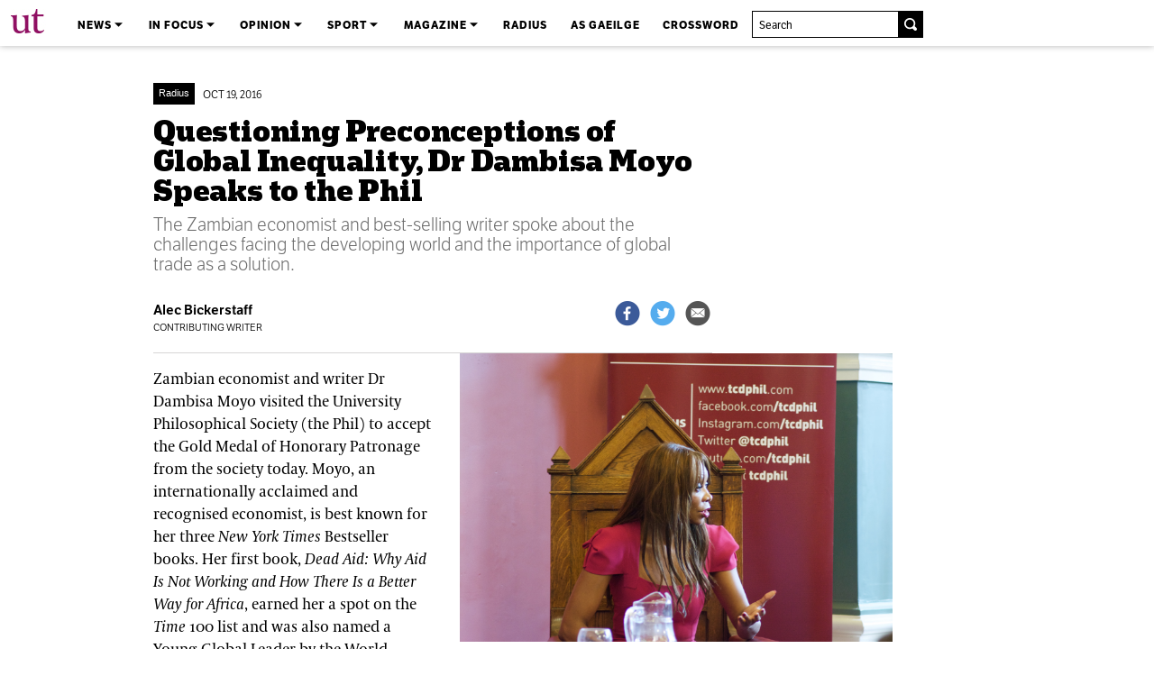

--- FILE ---
content_type: text/html; charset=UTF-8
request_url: https://universitytimes.ie/2016/10/questioning-preconceptions-of-global-inequality-dr-dambisa-moyo-speaks-to-the-phil/?doing_wp_cron=1722950058.7579619884490966796875
body_size: 16692
content:


<!doctype html>
<!--[if lt IE 7]>
<html lang="en-US" class="no-js lt-ie9 lt-ie8 lt-ie7">
   <![endif]-->
   <!--[if (IE 7)&!(IEMobile)]>
   <html lang="en-US" class="no-js lt-ie9 lt-ie8">
      <![endif]-->
      <!--[if (IE 8)&!(IEMobile)]>
      <html lang="en-US" class="no-js lt-ie9">
         <![endif]-->
         <!--[if gt IE 8]><!-->
         <html lang="en-US" class="no-js">
            <!--<![endif]-->
            <head>
			<style>
				
				.mobile-menu-container {

    z-index: 1000;
}
				
				.mobile-menu {
    display: none;
    position: absolute; /* Or use another layout method */
    top: 0;
    left: 0;
    background-color: #333; /* Background color of the menu */
    width: 100%;
   
    z-index: 1000;
}

/* When the menu is active, make it visible */
.mobile-menu.active {
    display: block; /* Or use `transform`/`opacity` if needed for animation */
}

#mobile-menu {
    display: none;
    position: absolute;
    top: 50px;
    left: 0;
    width: 100%;
    background: #fff;
    box-shadow: 0 4px 6px rgba(0, 0, 0, 0.1);
}

#mobile-menu.active {
    display: block;
}

#mobile-menu ul {
    list-style: none;
    margin: 0;
    padding: 0;
}

#mobile-menu li {
    padding: 10px;
    border-bottom: 1px solid #ddd;
}

#mobile-menu a {
    text-decoration: none;
    color: #333;
    display: block;
}

#mobile-menu-toggle {
    background: none;
    border: none;
    cursor: pointer;
    display: flex;
    align-items: center;
    justify-content: center;
    padding: 13px;
	margin-left: 10%;
}

.hamburger {
    width: 25px;
    height: 2px;
    background: #333;
    position: relative;
    transition: all 0.3s ease;
}

.hamburger::before,
.hamburger::after {
    content: '';
    width: 25px;
    height: 2px;
    background: #333;
    position: absolute;
    left: 0;
    transition: transform 0.3s ease;
}

.hamburger::before {
    top: -8px;
}

.hamburger::after {
    top: 8px;
}				</style>
               <meta charset="utf-8">
               <script>
                  (function (d) {
                    var config = {
                      kitId: 'sbr1hog',
                      scriptTimeout: 3000,
                      async: false
                    },
                      h = d.documentElement, t = setTimeout(function () { h.className = h.className.replace(/\bwf-loading\b/g, "") + " wf-inactive"; }, config.scriptTimeout), tk = d.createElement("script"), f = false, s = d.getElementsByTagName("script")[0], a; h.className += " wf-loading"; tk.src = 'https://use.typekit.net/' + config.kitId + '.js'; tk.async = false; tk.onload = tk.onreadystatechange = function () { a = this.readyState; if (f || a && a != "complete" && a != "loaded") return; f = true; clearTimeout(t); try { Typekit.load(config) } catch (e) { } }; s.parentNode.insertBefore(tk, s)
                  })(document);
				   
				               
				</script>
                              <meta http-equiv="X-UA-Compatible" content="IE=edge,chrome=1">
               <title>
                  Questioning Preconceptions of Global Inequality, Dr Dambisa Moyo Speaks to the Phil &ndash; The University Times               </title>
                              <meta name="HandheldFriendly" content="True">
               <meta name="MobileOptimized" content="320">
               <meta name="viewport" content="width=device-width, initial-scale=1, maximum-scale=1, user-scalable=0" />
               <!-- TESTING -->
                              <meta property="og:title" content="Questioning Preconceptions of Global Inequality, Dr Dambisa Moyo Speaks to the Phil" />
                              <meta name="twitter:card" content="summary_large_image">
               <meta name="twitter:site" content="@universitytimes">
               <meta name="twitter:title" content="Questioning Preconceptions of Global Inequality, Dr Dambisa Moyo Speaks to the Phil">
               <meta name="twitter:description" content="">
               <meta name="twitter:image" content="https://universitytimes.ie/wp-content/uploads/2016/10/DSC_5951.jpg">
               <meta property="og:image" content="https://universitytimes.ie/wp-content/uploads/2016/10/DSC_5951.jpg" />
               <meta property="og:description" content="" />
                              <!--[if IE]>
               <link rel="shortcut icon" href="https://universitytimes.ie/wp-content/themes/universitytimes/favicon.ico">
               <![endif]-->
                              <link rel="apple-touch-icon" sizes="57x57"
                  href="https://universitytimes.ie/wp-content/themes/universitytimes/library/favicons/apple-icon-57x57.png">
               <link rel="apple-touch-icon" sizes="60x60"
                  href="https://universitytimes.ie/wp-content/themes/universitytimes/library/favicons/apple-icon-60x60.png">
               <link rel="apple-touch-icon" sizes="72x72"
                  href="https://universitytimes.ie/wp-content/themes/universitytimes/library/favicons/apple-icon-72x72.png">
               <link rel="apple-touch-icon" sizes="76x76"
                  href="https://universitytimes.ie/wp-content/themes/universitytimes/library/favicons/apple-icon-76x76.png">
               <link rel="apple-touch-icon" sizes="114x114"
                  href="https://universitytimes.ie/wp-content/themes/universitytimes/library/favicons/apple-icon-114x114.png">
               <link rel="apple-touch-icon" sizes="120x120"
                  href="https://universitytimes.ie/wp-content/themes/universitytimes/library/favicons/apple-icon-120x120.png">
               <link rel="apple-touch-icon" sizes="144x144"
                  href="https://universitytimes.ie/wp-content/themes/universitytimes/library/favicons/apple-icon-144x144.png">
               <link rel="apple-touch-icon" sizes="152x152"
                  href="https://universitytimes.ie/wp-content/themes/universitytimes/library/favicons/apple-icon-152x152.png">
               <link rel="apple-touch-icon" sizes="180x180"
                  href="https://universitytimes.ie/wp-content/themes/universitytimes/library/favicons/apple-icon-180x180.png">
               <link rel="icon" type="image/png" sizes="192x192"
                  href="https://universitytimes.ie/wp-content/themes/universitytimes/library/favicons/android-icon-192x192.png">
               <link rel="icon" type="image/png" sizes="32x32"
                  href="https://universitytimes.ie/wp-content/themes/universitytimes/library/favicons/favicon-32x32.png">
               <link rel="icon" type="image/png" sizes="96x96"
                  href="https://universitytimes.ie/wp-content/themes/universitytimes/library/favicons/favicon-96x96.png">
               <link rel="icon" type="image/png" sizes="16x16"
                  href="https://universitytimes.ie/wp-content/themes/universitytimes/library/favicons/favicon-16x16.png">
               <link rel="manifest" href="https://universitytimes.ie/wp-content/themes/universitytimes/library/favicons/manifest.json">
               <meta name="msapplication-TileColor" content="#ffffff">
               <meta name="msapplication-TileImage" content="/ms-icon-144x144.png">
               <meta name="theme-color" content="#ffffff">
               <link rel="pingback" href="https://universitytimes.ie/xmlrpc.php">
                              <meta name='robots' content='max-image-preview:large' />
	<style>img:is([sizes="auto" i], [sizes^="auto," i]) { contain-intrinsic-size: 3000px 1500px }</style>
	<link rel='dns-prefetch' href='//stats.wp.com' />
<link rel="alternate" type="application/rss+xml" title="The University Times &raquo; Feed" href="https://universitytimes.ie/feed/" />
<script type="text/javascript">
/* <![CDATA[ */
window._wpemojiSettings = {"baseUrl":"https:\/\/s.w.org\/images\/core\/emoji\/16.0.1\/72x72\/","ext":".png","svgUrl":"https:\/\/s.w.org\/images\/core\/emoji\/16.0.1\/svg\/","svgExt":".svg","source":{"concatemoji":"https:\/\/universitytimes.ie\/wp-includes\/js\/wp-emoji-release.min.js"}};
/*! This file is auto-generated */
!function(s,n){var o,i,e;function c(e){try{var t={supportTests:e,timestamp:(new Date).valueOf()};sessionStorage.setItem(o,JSON.stringify(t))}catch(e){}}function p(e,t,n){e.clearRect(0,0,e.canvas.width,e.canvas.height),e.fillText(t,0,0);var t=new Uint32Array(e.getImageData(0,0,e.canvas.width,e.canvas.height).data),a=(e.clearRect(0,0,e.canvas.width,e.canvas.height),e.fillText(n,0,0),new Uint32Array(e.getImageData(0,0,e.canvas.width,e.canvas.height).data));return t.every(function(e,t){return e===a[t]})}function u(e,t){e.clearRect(0,0,e.canvas.width,e.canvas.height),e.fillText(t,0,0);for(var n=e.getImageData(16,16,1,1),a=0;a<n.data.length;a++)if(0!==n.data[a])return!1;return!0}function f(e,t,n,a){switch(t){case"flag":return n(e,"\ud83c\udff3\ufe0f\u200d\u26a7\ufe0f","\ud83c\udff3\ufe0f\u200b\u26a7\ufe0f")?!1:!n(e,"\ud83c\udde8\ud83c\uddf6","\ud83c\udde8\u200b\ud83c\uddf6")&&!n(e,"\ud83c\udff4\udb40\udc67\udb40\udc62\udb40\udc65\udb40\udc6e\udb40\udc67\udb40\udc7f","\ud83c\udff4\u200b\udb40\udc67\u200b\udb40\udc62\u200b\udb40\udc65\u200b\udb40\udc6e\u200b\udb40\udc67\u200b\udb40\udc7f");case"emoji":return!a(e,"\ud83e\udedf")}return!1}function g(e,t,n,a){var r="undefined"!=typeof WorkerGlobalScope&&self instanceof WorkerGlobalScope?new OffscreenCanvas(300,150):s.createElement("canvas"),o=r.getContext("2d",{willReadFrequently:!0}),i=(o.textBaseline="top",o.font="600 32px Arial",{});return e.forEach(function(e){i[e]=t(o,e,n,a)}),i}function t(e){var t=s.createElement("script");t.src=e,t.defer=!0,s.head.appendChild(t)}"undefined"!=typeof Promise&&(o="wpEmojiSettingsSupports",i=["flag","emoji"],n.supports={everything:!0,everythingExceptFlag:!0},e=new Promise(function(e){s.addEventListener("DOMContentLoaded",e,{once:!0})}),new Promise(function(t){var n=function(){try{var e=JSON.parse(sessionStorage.getItem(o));if("object"==typeof e&&"number"==typeof e.timestamp&&(new Date).valueOf()<e.timestamp+604800&&"object"==typeof e.supportTests)return e.supportTests}catch(e){}return null}();if(!n){if("undefined"!=typeof Worker&&"undefined"!=typeof OffscreenCanvas&&"undefined"!=typeof URL&&URL.createObjectURL&&"undefined"!=typeof Blob)try{var e="postMessage("+g.toString()+"("+[JSON.stringify(i),f.toString(),p.toString(),u.toString()].join(",")+"));",a=new Blob([e],{type:"text/javascript"}),r=new Worker(URL.createObjectURL(a),{name:"wpTestEmojiSupports"});return void(r.onmessage=function(e){c(n=e.data),r.terminate(),t(n)})}catch(e){}c(n=g(i,f,p,u))}t(n)}).then(function(e){for(var t in e)n.supports[t]=e[t],n.supports.everything=n.supports.everything&&n.supports[t],"flag"!==t&&(n.supports.everythingExceptFlag=n.supports.everythingExceptFlag&&n.supports[t]);n.supports.everythingExceptFlag=n.supports.everythingExceptFlag&&!n.supports.flag,n.DOMReady=!1,n.readyCallback=function(){n.DOMReady=!0}}).then(function(){return e}).then(function(){var e;n.supports.everything||(n.readyCallback(),(e=n.source||{}).concatemoji?t(e.concatemoji):e.wpemoji&&e.twemoji&&(t(e.twemoji),t(e.wpemoji)))}))}((window,document),window._wpemojiSettings);
/* ]]> */
</script>
<style id='wp-emoji-styles-inline-css' type='text/css'>

	img.wp-smiley, img.emoji {
		display: inline !important;
		border: none !important;
		box-shadow: none !important;
		height: 1em !important;
		width: 1em !important;
		margin: 0 0.07em !important;
		vertical-align: -0.1em !important;
		background: none !important;
		padding: 0 !important;
	}
</style>
<link rel='stylesheet' id='wp-block-library-css' href='https://universitytimes.ie/wp-includes/css/dist/block-library/style.min.css' type='text/css' media='all' />
<style id='classic-theme-styles-inline-css' type='text/css'>
/*! This file is auto-generated */
.wp-block-button__link{color:#fff;background-color:#32373c;border-radius:9999px;box-shadow:none;text-decoration:none;padding:calc(.667em + 2px) calc(1.333em + 2px);font-size:1.125em}.wp-block-file__button{background:#32373c;color:#fff;text-decoration:none}
</style>
<style id='kia-post-subtitle-style-inline-css' type='text/css'>
.wp-block-kia-post-subtitle{box-sizing:border-box;word-break:break-word}.wp-block-kia-post-subtitle a{display:inline-block}.wp-block-kia-post-subtitle.no-subtitle{opacity:.333}

</style>
<link rel='stylesheet' id='mediaelement-css' href='https://universitytimes.ie/wp-includes/js/mediaelement/mediaelementplayer-legacy.min.css' type='text/css' media='all' />
<link rel='stylesheet' id='wp-mediaelement-css' href='https://universitytimes.ie/wp-includes/js/mediaelement/wp-mediaelement.min.css' type='text/css' media='all' />
<style id='jetpack-sharing-buttons-style-inline-css' type='text/css'>
.jetpack-sharing-buttons__services-list{display:flex;flex-direction:row;flex-wrap:wrap;gap:0;list-style-type:none;margin:5px;padding:0}.jetpack-sharing-buttons__services-list.has-small-icon-size{font-size:12px}.jetpack-sharing-buttons__services-list.has-normal-icon-size{font-size:16px}.jetpack-sharing-buttons__services-list.has-large-icon-size{font-size:24px}.jetpack-sharing-buttons__services-list.has-huge-icon-size{font-size:36px}@media print{.jetpack-sharing-buttons__services-list{display:none!important}}.editor-styles-wrapper .wp-block-jetpack-sharing-buttons{gap:0;padding-inline-start:0}ul.jetpack-sharing-buttons__services-list.has-background{padding:1.25em 2.375em}
</style>
<style id='global-styles-inline-css' type='text/css'>
:root{--wp--preset--aspect-ratio--square: 1;--wp--preset--aspect-ratio--4-3: 4/3;--wp--preset--aspect-ratio--3-4: 3/4;--wp--preset--aspect-ratio--3-2: 3/2;--wp--preset--aspect-ratio--2-3: 2/3;--wp--preset--aspect-ratio--16-9: 16/9;--wp--preset--aspect-ratio--9-16: 9/16;--wp--preset--color--black: #000000;--wp--preset--color--cyan-bluish-gray: #abb8c3;--wp--preset--color--white: #ffffff;--wp--preset--color--pale-pink: #f78da7;--wp--preset--color--vivid-red: #cf2e2e;--wp--preset--color--luminous-vivid-orange: #ff6900;--wp--preset--color--luminous-vivid-amber: #fcb900;--wp--preset--color--light-green-cyan: #7bdcb5;--wp--preset--color--vivid-green-cyan: #00d084;--wp--preset--color--pale-cyan-blue: #8ed1fc;--wp--preset--color--vivid-cyan-blue: #0693e3;--wp--preset--color--vivid-purple: #9b51e0;--wp--preset--gradient--vivid-cyan-blue-to-vivid-purple: linear-gradient(135deg,rgba(6,147,227,1) 0%,rgb(155,81,224) 100%);--wp--preset--gradient--light-green-cyan-to-vivid-green-cyan: linear-gradient(135deg,rgb(122,220,180) 0%,rgb(0,208,130) 100%);--wp--preset--gradient--luminous-vivid-amber-to-luminous-vivid-orange: linear-gradient(135deg,rgba(252,185,0,1) 0%,rgba(255,105,0,1) 100%);--wp--preset--gradient--luminous-vivid-orange-to-vivid-red: linear-gradient(135deg,rgba(255,105,0,1) 0%,rgb(207,46,46) 100%);--wp--preset--gradient--very-light-gray-to-cyan-bluish-gray: linear-gradient(135deg,rgb(238,238,238) 0%,rgb(169,184,195) 100%);--wp--preset--gradient--cool-to-warm-spectrum: linear-gradient(135deg,rgb(74,234,220) 0%,rgb(151,120,209) 20%,rgb(207,42,186) 40%,rgb(238,44,130) 60%,rgb(251,105,98) 80%,rgb(254,248,76) 100%);--wp--preset--gradient--blush-light-purple: linear-gradient(135deg,rgb(255,206,236) 0%,rgb(152,150,240) 100%);--wp--preset--gradient--blush-bordeaux: linear-gradient(135deg,rgb(254,205,165) 0%,rgb(254,45,45) 50%,rgb(107,0,62) 100%);--wp--preset--gradient--luminous-dusk: linear-gradient(135deg,rgb(255,203,112) 0%,rgb(199,81,192) 50%,rgb(65,88,208) 100%);--wp--preset--gradient--pale-ocean: linear-gradient(135deg,rgb(255,245,203) 0%,rgb(182,227,212) 50%,rgb(51,167,181) 100%);--wp--preset--gradient--electric-grass: linear-gradient(135deg,rgb(202,248,128) 0%,rgb(113,206,126) 100%);--wp--preset--gradient--midnight: linear-gradient(135deg,rgb(2,3,129) 0%,rgb(40,116,252) 100%);--wp--preset--font-size--small: 13px;--wp--preset--font-size--medium: 20px;--wp--preset--font-size--large: 36px;--wp--preset--font-size--x-large: 42px;--wp--preset--spacing--20: 0.44rem;--wp--preset--spacing--30: 0.67rem;--wp--preset--spacing--40: 1rem;--wp--preset--spacing--50: 1.5rem;--wp--preset--spacing--60: 2.25rem;--wp--preset--spacing--70: 3.38rem;--wp--preset--spacing--80: 5.06rem;--wp--preset--shadow--natural: 6px 6px 9px rgba(0, 0, 0, 0.2);--wp--preset--shadow--deep: 12px 12px 50px rgba(0, 0, 0, 0.4);--wp--preset--shadow--sharp: 6px 6px 0px rgba(0, 0, 0, 0.2);--wp--preset--shadow--outlined: 6px 6px 0px -3px rgba(255, 255, 255, 1), 6px 6px rgba(0, 0, 0, 1);--wp--preset--shadow--crisp: 6px 6px 0px rgba(0, 0, 0, 1);}:where(.is-layout-flex){gap: 0.5em;}:where(.is-layout-grid){gap: 0.5em;}body .is-layout-flex{display: flex;}.is-layout-flex{flex-wrap: wrap;align-items: center;}.is-layout-flex > :is(*, div){margin: 0;}body .is-layout-grid{display: grid;}.is-layout-grid > :is(*, div){margin: 0;}:where(.wp-block-columns.is-layout-flex){gap: 2em;}:where(.wp-block-columns.is-layout-grid){gap: 2em;}:where(.wp-block-post-template.is-layout-flex){gap: 1.25em;}:where(.wp-block-post-template.is-layout-grid){gap: 1.25em;}.has-black-color{color: var(--wp--preset--color--black) !important;}.has-cyan-bluish-gray-color{color: var(--wp--preset--color--cyan-bluish-gray) !important;}.has-white-color{color: var(--wp--preset--color--white) !important;}.has-pale-pink-color{color: var(--wp--preset--color--pale-pink) !important;}.has-vivid-red-color{color: var(--wp--preset--color--vivid-red) !important;}.has-luminous-vivid-orange-color{color: var(--wp--preset--color--luminous-vivid-orange) !important;}.has-luminous-vivid-amber-color{color: var(--wp--preset--color--luminous-vivid-amber) !important;}.has-light-green-cyan-color{color: var(--wp--preset--color--light-green-cyan) !important;}.has-vivid-green-cyan-color{color: var(--wp--preset--color--vivid-green-cyan) !important;}.has-pale-cyan-blue-color{color: var(--wp--preset--color--pale-cyan-blue) !important;}.has-vivid-cyan-blue-color{color: var(--wp--preset--color--vivid-cyan-blue) !important;}.has-vivid-purple-color{color: var(--wp--preset--color--vivid-purple) !important;}.has-black-background-color{background-color: var(--wp--preset--color--black) !important;}.has-cyan-bluish-gray-background-color{background-color: var(--wp--preset--color--cyan-bluish-gray) !important;}.has-white-background-color{background-color: var(--wp--preset--color--white) !important;}.has-pale-pink-background-color{background-color: var(--wp--preset--color--pale-pink) !important;}.has-vivid-red-background-color{background-color: var(--wp--preset--color--vivid-red) !important;}.has-luminous-vivid-orange-background-color{background-color: var(--wp--preset--color--luminous-vivid-orange) !important;}.has-luminous-vivid-amber-background-color{background-color: var(--wp--preset--color--luminous-vivid-amber) !important;}.has-light-green-cyan-background-color{background-color: var(--wp--preset--color--light-green-cyan) !important;}.has-vivid-green-cyan-background-color{background-color: var(--wp--preset--color--vivid-green-cyan) !important;}.has-pale-cyan-blue-background-color{background-color: var(--wp--preset--color--pale-cyan-blue) !important;}.has-vivid-cyan-blue-background-color{background-color: var(--wp--preset--color--vivid-cyan-blue) !important;}.has-vivid-purple-background-color{background-color: var(--wp--preset--color--vivid-purple) !important;}.has-black-border-color{border-color: var(--wp--preset--color--black) !important;}.has-cyan-bluish-gray-border-color{border-color: var(--wp--preset--color--cyan-bluish-gray) !important;}.has-white-border-color{border-color: var(--wp--preset--color--white) !important;}.has-pale-pink-border-color{border-color: var(--wp--preset--color--pale-pink) !important;}.has-vivid-red-border-color{border-color: var(--wp--preset--color--vivid-red) !important;}.has-luminous-vivid-orange-border-color{border-color: var(--wp--preset--color--luminous-vivid-orange) !important;}.has-luminous-vivid-amber-border-color{border-color: var(--wp--preset--color--luminous-vivid-amber) !important;}.has-light-green-cyan-border-color{border-color: var(--wp--preset--color--light-green-cyan) !important;}.has-vivid-green-cyan-border-color{border-color: var(--wp--preset--color--vivid-green-cyan) !important;}.has-pale-cyan-blue-border-color{border-color: var(--wp--preset--color--pale-cyan-blue) !important;}.has-vivid-cyan-blue-border-color{border-color: var(--wp--preset--color--vivid-cyan-blue) !important;}.has-vivid-purple-border-color{border-color: var(--wp--preset--color--vivid-purple) !important;}.has-vivid-cyan-blue-to-vivid-purple-gradient-background{background: var(--wp--preset--gradient--vivid-cyan-blue-to-vivid-purple) !important;}.has-light-green-cyan-to-vivid-green-cyan-gradient-background{background: var(--wp--preset--gradient--light-green-cyan-to-vivid-green-cyan) !important;}.has-luminous-vivid-amber-to-luminous-vivid-orange-gradient-background{background: var(--wp--preset--gradient--luminous-vivid-amber-to-luminous-vivid-orange) !important;}.has-luminous-vivid-orange-to-vivid-red-gradient-background{background: var(--wp--preset--gradient--luminous-vivid-orange-to-vivid-red) !important;}.has-very-light-gray-to-cyan-bluish-gray-gradient-background{background: var(--wp--preset--gradient--very-light-gray-to-cyan-bluish-gray) !important;}.has-cool-to-warm-spectrum-gradient-background{background: var(--wp--preset--gradient--cool-to-warm-spectrum) !important;}.has-blush-light-purple-gradient-background{background: var(--wp--preset--gradient--blush-light-purple) !important;}.has-blush-bordeaux-gradient-background{background: var(--wp--preset--gradient--blush-bordeaux) !important;}.has-luminous-dusk-gradient-background{background: var(--wp--preset--gradient--luminous-dusk) !important;}.has-pale-ocean-gradient-background{background: var(--wp--preset--gradient--pale-ocean) !important;}.has-electric-grass-gradient-background{background: var(--wp--preset--gradient--electric-grass) !important;}.has-midnight-gradient-background{background: var(--wp--preset--gradient--midnight) !important;}.has-small-font-size{font-size: var(--wp--preset--font-size--small) !important;}.has-medium-font-size{font-size: var(--wp--preset--font-size--medium) !important;}.has-large-font-size{font-size: var(--wp--preset--font-size--large) !important;}.has-x-large-font-size{font-size: var(--wp--preset--font-size--x-large) !important;}
:where(.wp-block-post-template.is-layout-flex){gap: 1.25em;}:where(.wp-block-post-template.is-layout-grid){gap: 1.25em;}
:where(.wp-block-columns.is-layout-flex){gap: 2em;}:where(.wp-block-columns.is-layout-grid){gap: 2em;}
:root :where(.wp-block-pullquote){font-size: 1.5em;line-height: 1.6;}
</style>
<link rel='stylesheet' id='bones-stylesheet-css' href='https://universitytimes.ie/wp-content/themes/universitytimes/library/css/style.css?nnewonen238' type='text/css' media='all' />
<!--[if lt IE 9]>
<link rel='stylesheet' id='bones-ie-only-css' href='https://universitytimes.ie/wp-content/themes/universitytimes/library/css/ie.css' type='text/css' media='all' />
<![endif]-->
<link rel='stylesheet' id='googleFonts-css' href='http://fonts.googleapis.com/css?family=Lato%3A400%2C700%2C400italic%2C700italic' type='text/css' media='all' />
<script type="text/javascript" src="https://universitytimes.ie/wp-includes/js/jquery/jquery.min.js" id="jquery-core-js"></script>
<script type="text/javascript" src="https://universitytimes.ie/wp-includes/js/jquery/jquery-migrate.min.js" id="jquery-migrate-js"></script>
<script type="text/javascript" id="customajax.js-js-extra">
/* <![CDATA[ */
var ajax_object = {"ajax_url":"https:\/\/universitytimes.ie\/wp-admin\/admin-ajax.php"};
/* ]]> */
</script>
<script type="text/javascript" src="https://universitytimes.ie/wp-content/themes/universitytimes/library/js/customajax.js" id="customajax.js-js"></script>
<script type="text/javascript" src="https://universitytimes.ie/wp-content/themes/universitytimes/library/js/libs/modernizr.custom.min.js" id="bones-modernizr-js"></script>
<link rel="https://api.w.org/" href="https://universitytimes.ie/wp-json/" /><link rel="alternate" title="JSON" type="application/json" href="https://universitytimes.ie/wp-json/wp/v2/posts/46799" /><link rel="canonical" href="https://universitytimes.ie/2016/10/questioning-preconceptions-of-global-inequality-dr-dambisa-moyo-speaks-to-the-phil/" />
<link rel='shortlink' href='https://universitytimes.ie/?p=46799' />
<link rel="alternate" title="oEmbed (JSON)" type="application/json+oembed" href="https://universitytimes.ie/wp-json/oembed/1.0/embed?url=https%3A%2F%2Funiversitytimes.ie%2F2016%2F10%2Fquestioning-preconceptions-of-global-inequality-dr-dambisa-moyo-speaks-to-the-phil%2F" />
<link rel="alternate" title="oEmbed (XML)" type="text/xml+oembed" href="https://universitytimes.ie/wp-json/oembed/1.0/embed?url=https%3A%2F%2Funiversitytimes.ie%2F2016%2F10%2Fquestioning-preconceptions-of-global-inequality-dr-dambisa-moyo-speaks-to-the-phil%2F&#038;format=xml" />
	<style>img#wpstats{display:none}</style>
				<style type="text/css" id="wp-custom-css">
			.articlead {

	display: none !important;
	
}

.articleimage {
	
	margin-bottom: 0px !important;
	
}

.oneheadline {
	
	font-weight: 700;
	
}		</style>
		                                                            <link rel="stylesheet" href="//ajax.googleapis.com/ajax/libs/jqueryui/1.11.0/themes/smoothness/jquery-ui.css" />
               <script src="//ajax.googleapis.com/ajax/libs/jqueryui/1.11.0/jquery-ui.min.js"></script>
               <script src="//cdnjs.cloudflare.com/ajax/libs/d3/3.4.11/d3.js"></script>
               <script src="//cdnjs.cloudflare.com/ajax/libs/ember.js/1.6.1/ember.min.js"></script>
               <script src="//cdnjs.cloudflare.com/ajax/libs/jquery.imagesloaded/2.1.0/jquery.imagesloaded.min.js"></script>
               <script src="https://universitytimes.ie/wp-content/themes/universitytimes/javascript/jquery-imagefill.js"></script>
               <script src="https://universitytimes.ie/wp-content/themes/universitytimes/javascript/jquery.waypoints.js"></script>
               <script src="http://ajax.aspnetcdn.com/ajax/jquery.validate/1.14.0/jquery.validate.min.js"></script>
               <script src="https://universitytimes.ie/wp-content/themes/universitytimes/javascript/shortcuts/sticky.min.js"></script>
               <script src="https://universitytimes.ie/wp-content/themes/universitytimes/javascript/readmore.min.js"></script>
               <script src="https://universitytimes.ie/wp-content/themes/universitytimes/library/js/customajax.js"></script>
               <script src="https://universitytimes.ie/wp-content/themes/universitytimes/javascript/jquery.dotdotdot.min.js"></script>
               <script
                  id="mcjs">!function (c, h, i, m, p) { m = c.createElement(h), p = c.getElementsByTagName(h)[0], m.async = 1, m.src = i, p.parentNode.insertBefore(m, p) }(document, "script", "https://chimpstatic.com/mcjs-connected/js/users/aba5afd550bd47bc30b95dab8/34ec0d3a4c4287c0778201fd2.js");</script>
               <link href="https://vjs.zencdn.net/7.8.4/video-js.css" rel="stylesheet" />
               <!-- If you'd like to support IE8 (for Video.js versions prior to v7) -->
               <script src="https://vjs.zencdn.net/ie8/1.1.2/videojs-ie8.min.js"></script>
               <link href="//fonts.googleapis.com/css?family=PT+Serif:400italic,400,700italic,700" rel="stylesheet" type="text/css">
               <link href='http://fonts.googleapis.com/css?family=Alfa+Slab+One' rel='stylesheet' type='text/css'>
               <link href='https://fonts.googleapis.com/css?family=Martel:900' rel='stylesheet' type='text/css'>
            </head>
            <body class="wp-singular post-template-default single single-post postid-46799 single-format-standard wp-theme-universitytimes">
               <div id="container">
               <div class="headercontained">
                  <header class="header" role="banner">
                                          <script>
                        jQuery(document).ready(function () {
                        
                        
                        
                          jQuery(".newsfeedlink").mouseover(function () {
                            jQuery("#logo").removeClass("whiteshadow");
                        
                        
                        
                        
                        
                        
                        
                          });
                        
                        
                          jQuery(".newsfeedlink").mouseout(function () {
                        
                        
                            setTimeout(function () { jQuery("#logo").addClass("whiteshadow"); }, 100);
                        
                        
                        
                        
                        
                        
                        
                          });
                        
                        
                        
                        
                        
                        
                        
                        
                        
                        
                        
                        
                        });
                        
                     </script>
                     <h1 id="logo" class="whiteshadow"><a href="https://universitytimes.ie" rel="nofollow">The University Times</a>
                     </h1>
                                                               <div class="heightstop">
                        <div class="navigationtopcontainer">
                           <nav class="toplevel">
                              <div class="greatboom">
                                 <script>
                                    jQuery(function ($) {
                                    
                                    
                                      $.fn.slideFadeToggle = function (speed, easing, callback) {
                                        return this.animate({ opacity: 'toggle', height: 'toggle' }, speed, easing, callback);
                                      };
                                    
                                    
                                    
                                      $(".goddess").click(function () {
                                        $('#boom').slideFadeToggle();
                                      });
                                    
                                    
                                    
                                    
                                    
                                    
                                    
                                    
                                    
                                    
                                    
                                    
                                    
                                    
                                    
                                    
                                      $(window).resize(function () {
                                        if ($(window).width() > 710) {
                                    
                                    
                                    
                                          $('#boom').fadeIn();
                                    
                                    
                                    
                                        }
                                    
                                    
                                      });
                                    
                                    
                                      $(window).resize(function () {
                                        if ($(window).width() < 711) {
                                    
                                    
                                    
                                          $('#boom').hide();
                                    
                                    
                                    
                                        }
                                    
                                    
                                      });
                                    
                                    
                                    
                                    
                                    
                                    
                                    
                                    
                                      $(window).resize(function () {
                                        if ($(window).width() > 972) {
                                    
                                    
                                    
                                          $('.hider').fadeIn();
                                    
                                    
                                    
                                        }
                                    
                                    
                                      });
                                    
                                      $(window).resize(function () {
                                        if ($(window).width() < 973) {
                                    
                                    
                                    
                                          $('.hider').hide();
                                    
                                    
                                    
                                        }
                                    
                                    
                                      });
                                    
                                    
                                    
                                    
                                    
                                    
                                    
                                    
                                    
                                    
                                    
                                    
                                    
                                    
                                    
                                    });
                                 </script>
								  
								  <script>
								  	 
								  
								  document.addEventListener('DOMContentLoaded', function () {
    const mobileMenuBreakpoint = 710; // Width below which the mobile menu is added
    const body = document.body;

    // Function to initialize the mobile menu
    function createMobileMenu() {
        // Check if the mobile menu already exists
        if (document.getElementById('mobile-menu')) return;

        // Create the mobile menu container
        const mobileMenuContainer = document.createElement('div');
        mobileMenuContainer.classList.add('mobile-menu-container');

        // Create the hamburger button
        const menuToggle = document.createElement('button');
        menuToggle.id = 'mobile-menu-toggle';
        menuToggle.setAttribute('aria-label', 'Toggle Menu');
        menuToggle.innerHTML = '<span class="hamburger"></span>';

        // Create the mobile menu
        const mobileMenu = document.createElement('nav');
        mobileMenu.id = 'mobile-menu';
        mobileMenu.classList.add('mobile-menu');

        // Add your menu items (customize as needed)
        mobileMenu.innerHTML = `
            <ul>
               <li><a href="https://universitytimes.ie/news">News</a></li>
        <li><a href="https://universitytimes.ie/infocus">In Focus</a></li>
                <li><a href="https://universitytimes.ie/opinion">Opinion</a></li>
                <li><a href="https://universitytimes.ie/sport">Sport</a></li>
				<li><a href="https://universitytimes.ie/magazine">Magazine</a></li>
 				<li><a href="https://universitytimes.ie/radius">Radius</a></li>
				<li><a href="https://universitytimes.ie/category/as-gaeilge">As Gaeilge</a></li>
                <li><a href="https://universitytimes.ie/crossword">Crossword</a></li>
            </ul>
        `;

        // Append elements to the container
        mobileMenuContainer.appendChild(menuToggle);
        mobileMenuContainer.appendChild(mobileMenu);
   //     body.prepend(mobileMenuContainer);
 // Find the .shilly element and insert the mobileMenuContainer right after it
        const shillyElement = document.querySelector('.shilly');
        if (shillyElement) {
            shillyElement.insertAdjacentElement('afterend', mobileMenuContainer);
        }        // Toggle menu visibility on button click
        menuToggle.addEventListener('click', function () {
            mobileMenu.classList.toggle('active');
        });
    }

						


    // Function to remove the mobile menu if no longer needed
    function removeMobileMenu() {
        const mobileMenuContainer = document.querySelector('.mobile-menu-container');
        if (mobileMenuContainer) mobileMenuContainer.remove();
    }

    // Check window size and add/remove mobile menu
    function handleResize() {
        if (window.innerWidth < mobileMenuBreakpoint) {
            createMobileMenu();
        } else {
            removeMobileMenu();
        }
    }

    // Initialize on load and on resize
    handleResize();
    window.addEventListener('resize', handleResize);
});								  </script>								  
								  </script>
								  
								  
								  <label for="show-menu" class="show-menu goddess">All Sections</label>
                                 <input type="checkbox" id="show-menu" role="button" />
                                 <ul id="boom">
                                    <li>
                                       <a href="https://universitytimes.ie/news" class="newsfeedlink">News <span style="font-size: 9px;"
                                          class="oi" data-glyph="caret-bottom" title="caret bottom" aria-hidden="true">
                                       </span>
                                       </a>
                                       <ul class="boomsub">
                                          <h4 class="miniheading">The Latest</h4>
                                                                                                                                                                                                                                                            <li><a class="boomsublink" href="https://universitytimes.ie/2026/01/protestors-outside-us-embassy-condemn-intervention-in-venezuela/"
                                             title="Protestors Outside US Embassy Condemn Intervention in Venezuela">
                                             Protestors Outside US Embassy Condemn Intervention in Venezuela                                             </a>
                                          </li>
                                          <hr />
                                                                                                                                                                                                                  <li><a class="boomsublink" href="https://universitytimes.ie/2025/12/trinity-erasmus-students-face-long-delays-for-first-erasmus-grant-payment/"
                                             title="Trinity Erasmus Students Face Long Delays for First Erasmus Grant Payment">
                                             Trinity Erasmus Students Face Long Delays for First Erasmus Grant Payment                                             </a>
                                          </li>
                                          <hr />
                                                                                                                                                                                                                  <li><a class="boomsublink" href="https://universitytimes.ie/2025/12/college-spends-almost-e200000-on-perch-cafe-refurbishment/"
                                             title="College Spends Almost €200,000 on Perch Café Refurbishment">
                                             College Spends Almost €200,000 on Perch Café Refurbishment                                             </a>
                                          </li>
                                                                                                                                                                                                                                                                                                                                                                                                                                                                                                                                                                                                                                                                                                                                                                                                                                                                                                                                                                                                                                                                                                                                                                                                                                                                                                                                                                                                                                          <li class="seemore"><a class="moremore" href="https://universitytimes.ie/news">SEE ALL NEWS</a>
                                          </li>
                                       </ul>
                                    </li>
                                    <li>
                                       <a href="https://universitytimes.ie/infocus" class="infocuslink">In Focus <span
                                          style="font-size: 9px;" class="oi" data-glyph="caret-bottom" title="caret bottom"
                                          aria-hidden="true"></span></a>
                                       <ul class="boomsubfeature clearfix">
                                          <li class="listone">
                                             <ul class="listoneul clearfix">
                                                                                                                                                                                                                                                                                                <li class="leftone">
                                                   <a class="" href="https://universitytimes.ie/2025/12/celebrations-of-the-holidays-around-trinity/">
                                                      <h4 class="miniheading">
                                                                                                               </h4>
                                                      <!-- Image goes here -->
                                                      <script type="text/javascript">
                                                         jQuery('.cropper1').imagefill();
                                                      </script>
                                                      <span>
                                                      Celebrations of the Holidays Around Trinity                                                      </span>
                                                </li>
                                                                                                                                                                                                                                          <li class="rightone"><a class="" href="https://universitytimes.ie/2025/12/interview-with-valeria-nicolosi-on-her-career-aspirations-and-current-projects/">
                                                <h4 class="miniheading">
                                                                                                </h4>
                                                <!-- Image goes here -->
                                                <script type="text/javascript">
                                                   jQuery('.cropper2').imagefill();
                                                </script>
                                                <span>
                                                Interview with Valeria Nicolosi on Her Career, Aspirations and Current Projects                                                </span>
                                                </a></li>
                                             </ul>
                                             <!-- End of "List One" <ul> -->
                                          </li>
                                          <!-- End of "List One" <li> -->
                                                                                                                                                                                                                  <li class="listtwo">
                                             <ul class="listtwoul clearfix">
												 <ul class="lefttwoul">
                                                      <h4 class="miniheading">More Stories</h4>
                                                                                                                                                                                                                                                                                                                                                                                                                                                                                                                                                                                                                                                                                                                                                                                    <li><a class="boomsublink" href="https://universitytimes.ie/2025/12/interviewing-alan-irvine-on-breakthroughs-complexities-and-his-journey-in-dermatology/">
                                                         Interviewing Alan Irvine on Breakthroughs, Complexities and His Journey in Dermatology                                                         </a>
                                                      </li>
                                                      <hr />
                                                                                                                                                                                                                                                                              <li><a class="boomsublink" href="https://universitytimes.ie/2025/12/interviewing-jonathan-coleman-about-nanomaterials-research-teaching-and-collaboration/"
                                                         title="Interviewing Jonathan Coleman about Nanomaterials, Research, Teaching and Collaboration">
                                                         Interviewing Jonathan Coleman about Nanomaterials, Research, Teaching and Collaboration                                                         </a>
                                                      </li>
                                                      <hr />
                                                                                                                                                                                                                                                                              <li><a class="boomsublink" href="https://universitytimes.ie/2025/12/the-life-of-a-librarian-an-interview-with-subject-librarian-isolde-harpur/"
                                                         title="The Life of a Librarian: An Interview with Subject Librarian Isolde Harpur">
                                                         The Life of a Librarian: An Interview with Subject Librarian Isolde Harpur                                                         </a>
                                                      </li>
                                                                                                                                                                                                                                                                                                                                                                                                                                                                                                                                                                                                                                                                                                                                                                                                                                                                                                                                                      <li class="seemore"><a class="moremore" href="https://universitytimes.ie/infocus">SEE ALL
                                                         IN FOCUS</a>
                                                      </li>
                                                   </ul>
												<!-- <li class="lefttwo"></li> -->
                                                <!-- <li class="righttwo"> -->
                                                <!-- <ul class="righttwoul">  -->
                                                <!-- <h4 class="miniheading">More from In Focus</h4> -->
                                                <!-- li><a href="https://universitytimes.ie/interviews">Interviews</a></li> -->
                                                <!-- </ul> -->
                                                <!-- </li> -->
                                             </ul>
                                          </li>
                                          <div style="clear: both;"></div>
                                       </ul>
                                    </li>
                                    <li>
                                       <a href="https://universitytimes.ie/opinion" class="opinionlink">Opinion <span
                                          style="font-size: 9px;" class="oi" data-glyph="caret-bottom" title="caret bottom"
                                          aria-hidden="true"></span></a>
                                       <ul class="boomsubopinion clearfix">
                                          <li class="listone">
                                             <ul class="listoneul clearfix">
                                                                                                                                                                                                                                                                                                <li class="leftone">
                                                   <a class="" href="https://universitytimes.ie/2026/01/mastering-a-second-language/">
                                                      <h4 class="miniheading">
                                                                                                               </h4>
                                                      <!-- Image goes here -->
                                                      <script type="text/javascript">
                                                         jQuery('.cropper3').imagefill();
                                                      </script>
                                                      <span>
                                                      Mastering a Second Language                                                      </span>
                                                </li>
                                                                                                                                                                                                                                          <li class="rightone"><a class="" href="https://universitytimes.ie/2026/01/us-capture-of-venezuelan-president-uncertain-motivations-uncertain-future-for-the-country/">
                                                <h4 class="miniheading">
                                                                                                </h4>
                                                <!-- Image goes here -->
                                                <script type="text/javascript">
                                                   jQuery('.cropper4').imagefill();
                                                </script>
                                                <span>
                                                US Capture of Venezuelan President: Uncertain Motivations, Uncertain Future for the Country                                                </span>
                                                </a></li>
                                             </ul>
                                             <!-- End of "List One" <ul> -->
                                          </li>
                                          <!-- End of "List One" <li> -->
                                                                                                                                                                                                                  <li class="listtwo">
                                             <ul class="listtwoul clearfix">
												 <ul class="lefttwoul">
                                                      <h4 class="miniheading">More Opinions</h4>
                                                                                                                                                                                                                                                                                                                                                                                                                                                                                                                                                                                                                                                                                                                                                                                    <li><a class="boomsublink" href="https://universitytimes.ie/2025/12/ta-enoch-burke-ar-ais-sa-phriosun-cad-a-tharla-an-uair-seo/">
                                                         Tá Enoch Burke ar ais sa Phriosún – Cad a Tharla an Uair Seo?                                                         </a>
                                                      </li>
                                                      <hr />
                                                                                                                                                                                                                                                                              <li><a class="boomsublink" href="https://universitytimes.ie/2025/12/the-occupied-territories-bill-morality-at-a-crossroads/"
                                                         title="The Occupied Territories Bill: Morality at a Crossroads">
                                                         The Occupied Territories Bill: Morality at a Crossroads                                                         </a>
                                                      </li>
                                                      <hr />
                                                                                                                                                                                                                                                                              <li><a class="boomsublink" href="https://universitytimes.ie/2025/12/conflict-of-interest-as-cultural-norm-2/"
                                                         title="Conflict of Interest as Cultural Norm">
                                                         Conflict of Interest as Cultural Norm                                                         </a>
                                                      </li>
                                                                                                                                                                                                                                                                                                                                                                                                                                                                                                                                                                                                                                                                                                                                                                                                                                                                                                                                                      <li class="seemore"><a class="moremore" href="https://universitytimes.ie/opinion">SEE ALL
                                                         IN OPINION</a>
                                                      </li>
                                                   </ul>
<!--                                                 <li class="lefttwo">
                                                   
                                                </li> -->
<!--                                                 <li class="righttwo">
                                                   <ul class="righttwoulopinion">
                                                      <h4 class="miniheading">More from Opinion</h4>
                                                      <li><a href="https://universitytimes.ie/columns">Columns</a></li>
                                                      <li><a href="https://universitytimes.ie/editorials">Editorials</a></li>
                                                      <li><a href="https://universitytimes.ie/profile/">Profiles</a></li>
                                                      <li><a href="https://universitytimes.ie/op-ed/">Op-Eds</a></li>
                                                      <li><a href="https://universitytimes.ie/loveinterest">Love Interest</a></li>
                                                   </ul>
                                                </li> -->
                                             </ul>
                                          </li>
                                          <div style="clear: both;"></div>
                                       </ul>
                                    </li>
                                    <li>
                                       <a href="https://universitytimes.ie/sport" class="sportlink">Sport <span style="font-size: 9px;"
                                          class="oi" data-glyph="caret-bottom" title="caret bottom" aria-hidden="true"></span></a>
                                       <ul class="boomsubopinion clearfix sport">
                                          <li class="listone">
                                             <ul class="listoneul clearfix">
                                                                                                                                                                                                                                                                                                <li class="leftone">
                                                   <a class="" href="https://universitytimes.ie/2026/01/trinity-college-basketball-club-secures-bidl-play-off-spot/">
                                                      <h4 class="miniheading">
                                                                                                               </h4>
                                                      <!-- Image goes here -->
                                                      <script type="text/javascript">
                                                         jQuery('.cropper5').imagefill();
                                                      </script>
                                                      <span>
                                                      Trinity College Basketball Club Secures BIDL Play-off Spot                                                      </span>
                                                </li>
                                                                                                                                                                                                                                          <li class="rightone"><a class="" href="https://universitytimes.ie/2026/01/trinity-meteors-crash-out-of-national-cup-in-semifinal-heartbreak/">
                                                <h4 class="miniheading">
                                                                                                </h4>
                                                <!-- Image goes here -->
                                                <script type="text/javascript">
                                                   jQuery('.cropper6').imagefill();
                                                </script>
                                                <span>
                                                Trinity Meteors Crash Out of National Cup in Semifinal Heartbreak                                                </span>
                                                </a></li>
                                             </ul>
                                             <!-- End of "List One" <ul> -->
                                          </li>
                                          <!-- End of "List One" <li> -->
                                                                                                                                                                                                                  <li class="listtwo">
                                             <ul class="listtwoul clearfix">
												 <ul class="lefttwoul">
                                                      <h4 class="miniheading">More Sport</h4>
                                                                                                                                                                                                                                                                                                                                                                                                                                                                                                                                                                                                                                                                                                                                                                                    <li><a class="boomsublink" href="https://universitytimes.ie/2025/12/egg-fried-reus-take-down-integer-milan-to-win-trinity-five-a-side-title/">
                                                         Egg Fried Reus Take Down Integer Milan to Win Trinity Five-a-Side Title                                                         </a>
                                                      </li>
                                                      <hr />
                                                                                                                                                                                                                                                                              <li><a class="boomsublink" href="https://universitytimes.ie/2025/12/trinity-ladies-hockey-promoted-in-thrilling-win-over-corinthians/"
                                                         title="Trinity Ladies Hockey Promoted in Thrilling Win Over Corinthians">
                                                         Trinity Ladies Hockey Promoted in Thrilling Win Over Corinthians                                                         </a>
                                                      </li>
                                                      <hr />
                                                                                                                                                                                                                                                                              <li><a class="boomsublink" href="https://universitytimes.ie/2025/12/the-clifford-complex-a-sceptics-guide-to-enjoying-gaa/"
                                                         title="The Clifford Complex: A Sceptics Guide to Enjoying GAA">
                                                         The Clifford Complex: A Sceptics Guide to Enjoying GAA                                                         </a>
                                                      </li>
                                                                                                                                                                                                                                                                                                                                                                                                                                                                                                                                                                                                                                                                                                                                                                                                                                                                                                                                                      <li class="seemore"><a class="moremore" href="https://universitytimes.ie/sport">SEE ALL IN
                                                         SPORT</a>
                                                      </li>
                                                   </ul>
<!--                                                 <li class="lefttwo">
                                                   
                                                </li> -->
<!--                                                 <li class="righttwo">
                                                   <ul class="righttwoulopinion">
                                                      <h4 class="miniheading">More from Sport</h4>
                                                      <li><a href="">Rugby</a></li>
                                                      <li><a href="">Soccer</a></li>
                                                      <li><a href="">Rowing</a></li>
                                                      <li><a href="">Fencing</a></li>
                                                   </ul>
                                                </li> -->
                                             </ul>
                                          </li>
                                          <div style="clear: both;"></div>
                                       </ul>
                                    </li>
									 
									<li>
                                       <a href="https://universitytimes.ie/magazine" class="magazinelink">Magazine <span style="font-size: 9px;"
                                          class="oi" data-glyph="caret-bottom" title="caret bottom" aria-hidden="true"></span></a>
                                       <ul class="boomsubopinion clearfix magazine">
                                          <li class="listone">
                                             <ul class="listoneul clearfix">
                                                                                                                                                                                                                                                                                                <li class="leftone">
                                                   <a class="" href="https://universitytimes.ie/2025/12/culture-is-not-dying-youre-just-lazy/">
                                                      <h4 class="miniheading">
                                                                                                               </h4>
                                                      <!-- Image goes here -->
                                                      <script type="text/javascript">
                                                         jQuery('.cropper7').imagefill();
                                                      </script>
                                                      <span>
                                                      Culture is Not Dying, You’re Just Lazy.                                                      </span>
                                                </li>
                                                                                                                                                                                                                                          <li class="rightone"><a class="" href="https://universitytimes.ie/2025/12/cuffing-season-because-even-gen-z-cant-date-without-a-seasonal-tutorial/">
                                                <h4 class="miniheading">
                                                                                                </h4>
                                                <!-- Image goes here -->
                                                <script type="text/javascript">
                                                   jQuery('.cropper8').imagefill();
                                                </script>
                                                <span>
                                                Cuffing Season: Because Even Gen Z Can’t Date Without a Seasonal Tutorial                                                </span>
                                                </a></li>
                                             </ul>
                                             <!-- End of "List One" <ul> -->
                                          </li>
                                          <!-- End of "List One" <li> -->
                                                                                                                                                                                                                  <li class="listtwo">
                                             <ul class="listtwoul clearfix">
												 <ul class="lefttwoul">
                                                      <h4 class="miniheading">More Magazine</h4>
                                                                                                                                                                                                                                                                                                                                                                                                                                                                                                                                                                                                                                                                                                                                                                                    <li><a class="boomsublink" href="https://universitytimes.ie/2025/12/do-we-only-hook-up-for-sex/">
                                                         Do We Only Hook Up for Sex?                                                         </a>
                                                      </li>
                                                      <hr />
                                                                                                                                                                                                                                                                              <li><a class="boomsublink" href="https://universitytimes.ie/2025/12/godspeed-to-the-edmund-fitzgerald/"
                                                         title="Godspeed to the Edmund Fitzgerald!">
                                                         Godspeed to the Edmund Fitzgerald!                                                         </a>
                                                      </li>
                                                      <hr />
                                                                                                                                                                                                                                                                              <li><a class="boomsublink" href="https://universitytimes.ie/2025/11/why-arent-parents-reading-to-their-children-anymore/"
                                                         title="Why Aren’t Parents Reading to Their Children Anymore?">
                                                         Why Aren’t Parents Reading to Their Children Anymore?                                                         </a>
                                                      </li>
                                                                                                                                                                                                                                                                                                                                                                                                                                                                                                                                                                                                                                                                                                                                                                                                                                                                                                                                                      <li class="seemore"><a class="moremore" href="https://universitytimes.ie/magazine">SEE ALL IN
                                                         MAGAZINE</a>
                                                      </li>
                                                   </ul>
                                             </ul>
                                          </li>
                                          <div style="clear: both;"></div>
                                       </ul>
                                    </li> 
									 
									 
									 
									 
									 
									 
									 
									 
									 
									 
                                    <li><a href="https://universitytimes.ie/radius" class="radiuslink">Radius <span style="font-size: 9px;"
                                       class="oi" data-glyph="caret-bottom" title="caret bottom" aria-hidden="true"></span></a></li>
                                    <li><a href="https://universitytimes.ie/category/as-gaeilge">As Gaeilge</a></li>
                                    <li><a href="https://universitytimes.ie/crossword" class="opinionlink">Crossword</a></li>
                                    <!-- <li><a href="https://universitytimes.ie/blogs" class="blogslink">Blogs <span style="font-size: 9px;" class="oi" data-glyph="caret-bottom" title="caret bottom" aria-hidden="true"></span></a></li> -->
                                 </ul>
                              </div>
                              <!-- End of greatboom -->
                              <script>
                                 jQuery(function ($) {
                                 
                                 
                                 
                                 
                                 
                                 
                                 });
                                 
                                 
                                 
                                 
                                 
                                 
                      
                                 
                                 
                                 
                                 
                              </script>
                              <div class="shilly">
                                 <div class="pusherit">
                                    <div class="hider">
                                       <div class="searchboxd">
                                          <form class="searchformform" style="" method="get" id="searchform"
                                             action="https://universitytimes.ie/">
                                             <div><input type="text" name="s" id="s" value="Search"
                                                onfocus="if(this.value==this.defaultValue)this.value='';"
                                                onblur="if(this.value=='')this.value=this.defaultValue;" />
                                                <button type="submit" id="searchsubmit" value="Search" class="btn"><span style=""
                                                   class="oi searchicon" data-glyph="magnifying-glass" title="magnifying glass"
                                                   aria-hidden="true"></span> </button>
                                             </div>
                                          </form>
                                       </div>
                                       <!-- End of searchboxd div -->
                                    </div>
                                    <!-- End of hider -->
                                    <div class="searchpush">
                                       <div id="excontainer">
                                          <a id="ex-icon" class="cheeseit2" href="#" title="Menu">
                                          <span class="line ex-1"></span>
                                          <span class="line ex-2"></span>
                                          </a>
                                       </div>
                                       <div id="searchitcontainer">
                                          <span style="" class="oi searchicon" data-glyph="magnifying-glass" title="magnifying glass"
                                             aria-hidden="true"></span>
                                       </div>
                                    </div>
                                    <div style="clear: both;"></div>
                                 </div>
                                 <!-- End of pusherit -->
                                 <script>
                                    jQuery(function ($) {
                                    
                                    
                                      $(".searchpush").click(function () {
                                    
                                        // Set the effect type
                                        var effect = 'slide';
                                    
                                        // Set the options for the effect type chosen
                                        var options = { direction: 'right' };
                                    
                                        // Set the duration (default: 400 milliseconds)
                                        var duration = 400;
                                    
                                        var delay = 410;
                                    
                                    
                                    
                                        $('.hider').toggle(effect, options, duration, callbackFn);
                                    
                                    
                                        function callbackFn() {
                                    
                                    
                                    
                                          $('.hider').is(":visible") ? $('#s').focus() : $('#s').focusout();
                                    
                                    
                                        }
                                    
                                    
                                    
                                    
                                    
                                    
                                      });
                                    
                                    
                                    
                                    
                                      $("#s").focus(function () {
                                    
                                    
                                    
                                    
                                        $("#searchitcontainer").delay(100).fadeOut(100);
                                    
                                        $("#excontainer").delay(100).fadeIn(220);
                                    
                                    
                                    
                                    
                                    
                                    
                                    
                                    
                                    
                                    
                                    
                                    
                                    
                                    
                                    
                                    
                                    
                                    
                                      });
                                    
                                    
                                      $("#s").focusout(function () {
                                    
                                    
                                    
                                    
                                        $("#searchitcontainer").delay(300).fadeIn(320);
                                    
                                        $("#excontainer").delay(300).fadeOut(200);
                                    
                                    
                                    
                                    
                                    
                                    
                                    
                                    
                                    
                                    
                                    
                                    
                                    
                                    
                                    
                                    
                                    
                                      });
                                    
                                    
                                    
                                    
                                    
                                    
                                    
                                    
                                    
                                    
                                    
                                    
                                    
                                    
                                    
                                    
                                    
                                      $(document).mouseup(function (e) {
                                        var container = $(".shilly");
                                    
                                        if (!container.is(e.target) // if the target of the click isn't the container...
                                          && container.has(e.target).length === 0) // ... nor a descendant of the container
                                        {
                                          if ($(window).width() < 981) {
                                    
                                            if ($(this).find('.hider').is(':visible')) {
                                    
                                              // Set the effect type
                                              var effect = 'slide';
                                    
                                              // Set the options for the effect type chosen
                                              var options = { direction: 'right' };
                                    
                                              // Set the duration (default: 400 milliseconds)
                                              var duration = 400;
                                    
                                    
                                    
                                              $('.hider').toggle(effect, options, duration);
                                    
                                            }
                                    
                                          }
                                    
                                        }
                                      });
                                    
                                    
                                    
                                    
                                    
                                    
                                    
                                    
                                    
                                    
                                    
                                    });
                                    
                                    
                                    
                                    
                                 </script>
                              </div>
                              <!-- Close Shilly Container -->
                           </nav>
                        </div>
                        <!-- End of navigationtopcontainer div -->
                     </div>
                  </header>
               </div>
               <!-- End of headercontained div -->
			<div id="content">

				<div id="articlecontent">

					

												
						
														
				<header class="article-header">
	              
	              <div class="infogrouping">
		              
		              
		         	  
		              
		              
		              
	                
	                <a href="https://universitytimes.ie/radius" class="articlesectiontag radiustag">Radius</a>								
								
																			
											
											
											
											
											
											
											
								
								 <div class="dateright">Oct 19, 2016</div>
								 
								 
								 
								 
								 
								 <div style="clear: both;"></div>   
		           								 
	              </div>


                  <h2 class="articleheadline radiusheadline" itemprop="headline">Questioning Preconceptions of Global Inequality, Dr Dambisa Moyo Speaks to the Phil</h1>
                  
                  <h3 class="articlesub">The Zambian economist and best-selling writer spoke about the challenges facing the developing world and the importance of global trade as a solution.</h3>
										
										
										
														
							
									
										
									

                 
                 



                  
                </header>                 
                
                							
						
						


						
						
						
						
					<!--	<div style="background: green; height: 500px; width: 100%;"></div> -->
						
						
						<div style="clear:both"> </div>
                
                
       <div class="utcontentgrouping utcontentgroupinglandscape">
                
                
                 <div class="writershareblock">
                  
                  
                  
						                <span class="onebigauthorname"><span class="authoruppercase">Alec Bickerstaff</span><span class="positionname">Contributing Writer</span></span> 

									
									
									
																						 
													 
													 <script>
														 
														jQuery(document).ready(function($) {
							jQuery('a.popup').live('click', function(){
								newwindow=window.open($(this).attr('href'),'','height=420,width=500');
								if (window.focus) {newwindow.focus()}
								return false;
							});
							
							
			jQuery(function($) {

	jQuery('.sharebuttonsblock').waypoint(function(direction) {
		if (direction == 'up') {
			
			
			if ( jQuery(".sharebuttonsblock").parent().is( ".stuck" ) ) {
 			
			jQuery( ".sharebuttonsblock" ).unwrap(); }
			
			jQuery( ".stuck" ).hide();
		}
		else {
			jQuery( ".sharebuttonsblock" ).wrap( "<div class='stuck'></div>" );
			
			jQuery( ".stuck" ).fadeIn( 300 );
			
		}
	},
	{
		offset: '0%',
	});
	
	
	if ($(window).width() < 584) {
		
		
		
		
		

  var ref1 = document.referrer;
 

var facebook = "facebook";
var twitter = "twitter";
var tco = "t.co";

if (ref1.indexOf(facebook) > -1 || ref1.indexOf(twitter) > -1 || ref1.indexOf(tco) > -1 ) {
	
	
	jQuery('.utpost-content').readmore({
  speed: 75,
  moreLink: '<div class="readmoremobile"><a href="#">Read full article</a></div>',
  lessLink: '',
  collapsedHeight: 375,
  embedCSS: false,
  heightMargin: 100,
  
});
	
	
	}
    
else { }
	
	
	


}
	
	
	

});

	
							
						}); 
						
						
						
						jQuery(window).resize(function() {
console.log(jQuery(window).width());
if (jQuery(window).width() > 584) {
    jQuery('.utpost-content').readmore('destroy');
    
}
else
{
     }
});
jQuery(window).trigger('resize');
						
						
														 
														 
														 </script>
														 
														 
											
											
											<script>
												
												
												  
												  
  
 
 
  
												 
												 
												 											
												
												</script>
											
														 
                 

						<div class="sharebuttonsblock								
							
							">
				
							<a href="https://www.facebook.com/sharer/sharer.php?u=https://universitytimes.ie/2016/10/questioning-preconceptions-of-global-inequality-dr-dambisa-moyo-speaks-to-the-phil/" class="facebookshare popup"></a>
                  
							<a href="https://twitter.com/home?status=Questioning%20Preconceptions%20of%20Global%20Inequality%2C%20Dr%20Dambisa%20Moyo%20Speaks%20to%20the%20Phil%20https://universitytimes.ie/2016/10/questioning-preconceptions-of-global-inequality-dr-dambisa-moyo-speaks-to-the-phil/%20via%20%40universitytimes" class="twittershare popup"></a>
                  
							<a href="mailto:?subject=The University Times &ndash; Questioning Preconceptions of Global Inequality, Dr Dambisa Moyo Speaks to the Phil&amp;body=The Zambian economist and best-selling writer spoke about the challenges facing the developing world and the importance of global trade as a solution.%0D%0A%0D%0Ahttps://universitytimes.ie/2016/10/questioning-preconceptions-of-global-inequality-dr-dambisa-moyo-speaks-to-the-phil/%0D%0A%0D%0A%0D%0A%0D%0A" class="emailshare"></a>
                  
                  
                  
						</div>

					
						<div style="clear: both"></div>

           </div>
                  
                  <section class="utpost-content radius-utpost-content cf" itemprop="articleBody">
                  
                  						<div class="imageadgroup landscaperight">
						
						
															
								
					
								
								<div class="articleimage">
							
												<img class="landscapeabove" src="https://universitytimes.ie/wp-content/uploads/2016/10/DSC_5951.jpg" alt="blank" />
											
									
																		
									
										<div class="oneimagecaption">Anna Moran for The University Times</div>
									
									
									
								</div>
								
								
								
													
							
							
										
										
										
								<div class="articlead">
									
									
										 
										 
<!--
<a href="https://www.irishtimes.com/subscribe/student/?utm_campaign=studentsubs">	

	<img src="https://universitytimes.ie/wp-content/uploads/2024/09/IT-STUDENT-SUBS-static-600x500-1.png" />
</a>
-->
 
										 
										 																	
								</div>		


								<div style="clear:both"> </div>


						</div> 
                

              <!--  <section class="utpost-content radius-utpost-content cf" itemprop="articleBody" 
						 style="width: 1000px; text-align: justify;"> -->
	                
	                
	                
	                
	                
	                
                  <p>Zambian economist and writer Dr Dambisa Moyo visited the University Philosophical Society (the Phil) to accept the Gold Medal of Honorary Patronage from the society today. Moyo, an internationally acclaimed and recognised economist, is best known for her three <em>New York Times </em> Bestseller books. Her first book, <em>Dead Aid: Why Aid Is Not Working and How There Is a Better Way for Africa</em>, earned her a spot on the <em>Time</em> 100 list and was also named a Young Global Leader by the World Economic Forum in 2009.</p>
<p>Moyo, a veteran of Goldman Sachs and the World Bank, spoke briefly on the current state of world affairs and the continued sluggish growth within the developing world. She criticised policymakers and politicians for pursuing what she called “short termism”, pointing to the steep global rise in inequality that followed the 2008 financial crisis.</p>
<p>Moyo added that the current situation, where the 62 wealthiest people in the world are richer than the bottom 50 per cent, is “untenable and unhealthy”. </p><div class="mobilearticlead">ADVERTISEMENT<a href="mailto:editor@universitytimes.ie">	

	<img decoding="async" src="https://universitytimes.ie/wp-content/themes/universitytimes/library/images/utad.jpg" />
	
</a></div>
<p>The current trend towards protectionist policies also came in for sharp criticism from Moyo. The rise of trade barriers, she said, limits the private capital investment that can flow to developing countries. This can only have a negative impact globally, she suggested. </p>
<p>Moyo questioned whether globalisation and its single-minded pursuit of economic growth was beneficial to the developing world: “It is a common view that economic growth comes first, and everything else, education and civil society, come second. We have to ask ourselves, what do we want to accomplish, and what kind of society do we want to have?” </p>
<p>As alternative priorities, Moyo suggested focusing on closing the wealth inequality gap and increasing access to education. Such priorities might be a better measure of growth in the developing world, she suggested. </p>
<p>Moyo engaged in a brief questions and answers session, which was led by the President of the Phil, Matthew Nuding. In response to a question on why governments persist in following established free market models, Moyo described it as a matter of “convenience”. </p>
<p>Governments, she said, “subscribe to economic models like religion”. The problem, she said, was that “tax and spend policies and trickle-down economics” have not been successful. </p>
<p>Moyo finished by drawing parallels between the US and China, where both, despite different political systems, are both driven by some form of capitalism. Both are also the world’s biggest economies. “Both have had successes and failures. Neither have the perfect solution”, she said.</p>
</p>
                  
                  
                   
                  
                  
                                    
                  
                  <div style="clear:both"> </div>
                  
                </section>                 
                 <div style="clear:both"> </div>
                 
                
                
                
                

	<!-- pagination here -->

	<!-- the loop -->
																																<!-- end of the loop -->

	<!-- pagination here -->

	

                
                <div class="callededitorspicks">

 <div class="editorspicks">
	                 
	                 				
	                	<h3 class="smallerbottommargin">Sign Up to Our Weekly Newsletters</h3>
	                	
	                	<!-- Begin MailChimp Signup Form -->

<form action="//universitytimes.us2.list-manage.com/subscribe/post?u=c3156af84abbac47a9f091f17&amp;id=af56b178cc" method="post" id="mc-embedded-subscribe-form" name="mc-embedded-subscribe-form" class="validate" target="_blank" novalidate>
   
	    
	    <div class="getinyourinbox">Get The University Times into your inbox twice a week.</div>
	

<div class="zeroline">

	<label for="mce-EMAIL" style="display: none;">Email Address </label>
	
	
	<input type="email" style="margin-right: 0px;" value="Your email address" name="EMAIL" class="emailinput" id="mce-EMAIL" onfocus="if(this.value==this.defaultValue)this.value='';" onblur="if(this.value=='')this.value=this.defaultValue;">
	
	
	
	
	 <input style="margin-left: 0px;" type="submit" value="Subscribe" name="subscribe" id="mc-embedded-subscribe" class="emailsubscribe">


		<div class="response" id="mce-error-response" style="display:none height: 0px; width: 0px;"></div>
		<div class="response" id="mce-success-response" style="display:none height: 0px; width: 0px;"></div>
		
		
	  <!-- real people should not fill this in and expect good things - do not remove this or risk form bot signups-->
    <div style="display: none; height: 0px; width: 0px;"><input type="text" name="b_c3156af84abbac47a9f091f17_af56b178cc" tabindex="-1" value=""></div>
    
    
    
   
    
</div>
    
</form>

<script>
		jQuery('#mc-embedded-subscribe-form').validate();
		
		
		
		
		</script>


<!--End mc_embed_signup-->
	                	
	                	
	                	
 </div>	     
 
</div>           	                
              
                 <div class="callededitorspicks">



  

	<!-- pagination here -->

	<!-- the loop -->
																																<!-- end of the loop -->

	<!-- pagination here -->

	

                
              
                
                
       
                
                 <div class="editorspicks">
	                 
	                 				
	                	<h3>Editors' Picks</h3>
	              
						
							
							
										
							
							
							










						
						
													
							
							
							
							
							<a href="https://universitytimes.ie/2026/01/trinity-college-basketball-club-secures-bidl-play-off-spot/" class="pickstory notopmargin">
							
							
							
							<div class="pickcropper"> 
											
												<img src="https://universitytimes.ie/wp-content/uploads/2026/01/Screenshot-2026-01-12-at-1.31.31-PM.png" alt="blank" />
												
												  <script type="text/javascript">
											jQuery('.pickcropper').imagefill();
        						</script>
											
									</div>
		              
		            		              
							<h4>Trinity College Basketball Club Secures BIDL Play-off Spot</h4>
						
		              
						</a>  
						
						
												
						
												
						






					






					                
                               
                











					

						
						
													
							
							<a href="https://universitytimes.ie/2026/01/trinity-meteors-crash-out-of-national-cup-in-semifinal-heartbreak/" class="pickstorymiddle">
							
							
							
							<div class="pickcropper"> 
											
												<img src="https://universitytimes.ie/wp-content/uploads/2026/01/Screenshot-2026-01-04-at-9.44.18-AM.png" alt="blank" />
												
												  <script type="text/javascript">
											jQuery('.pickcropper').imagefill();
        						</script>
											
									</div>
		              
		            		              
							<h4>Trinity Meteors Crash Out of National Cup in Semifinal Heartbreak</h4>
						
		              
						</a>  
						
						
												
						
												
						
						






					                
                               
                











					






					

						
						
													
							
							<a href="https://universitytimes.ie/2025/12/egg-fried-reus-take-down-integer-milan-to-win-trinity-five-a-side-title/" class="pickstoryright">
							
							
							
							<div class="pickcropper"> 
											
												<img src="https://universitytimes.ie/wp-content/uploads/2025/12/unnamed-14.jpg" alt="blank" />
												
												  <script type="text/javascript">
											jQuery('.pickcropper').imagefill();
        						</script>
											
									</div>
		              
		            		              
							<h4>Egg Fried Reus Take Down Integer Milan to Win Trinity Five-a-Side Title</h4>
						
		              
						</a>  
						
						
												
						
												
						

						
						
											
						
						
					
						
						
													
						
						 











					






					                
                               
                











					






					                
                               
                








						
							
								
							
							
							


  
                
                
      
	              
												
							
										
							
							
							










						
						
													
							
							<a href="https://universitytimes.ie/2026/01/mastering-a-second-language/" class="pickstory">
							
							
							
							<div class="pickcropper"> 
											
												<img src="https://universitytimes.ie/wp-content/uploads/2026/01/Mastering-A-Second-Language.jpg" alt="blank" />
												
												  <script type="text/javascript">
											jQuery('.pickcropper').imagefill();
        						</script>
											
									</div>
		              
		            		              
							<h4>Mastering a Second Language</h4>
						
		              
						</a>  
						
						
												
						
												
						






					                
                               
                











					

						
						
													
							
							<a href="https://universitytimes.ie/2026/01/us-capture-of-venezuelan-president-uncertain-motivations-uncertain-future-for-the-country/" class="pickstorymiddle">
							
							
							
							<div class="pickcropper"> 
											
												<img src="https://universitytimes.ie/wp-content/uploads/2026/01/WhatsApp-Image-2026-01-04-at-08.10.55.jpeg" alt="blank" />
												
												  <script type="text/javascript">
											jQuery('.pickcropper').imagefill();
        						</script>
											
									</div>
		              
		            		              
							<h4>US Capture of Venezuelan President: Uncertain Motivations, Uncertain Future for the Country</h4>
						
		              
						</a>  
						
						
												
						
												
						
						

						
						
						
													
						
						 













	              
	                
                
                
      
	              
												
							
										
							
							
							










						
						
													
							
							<a href="https://universitytimes.ie/2024/05/key-takeaways-from-the-ucd-encampment/" class="pickstoryright">
							
							
							
							<div class="pickcropper"> 
											
												<img src="https://universitytimes.ie/wp-content/uploads/2024/05/IMG_9028.png" alt="blank" />
												
												  <script type="text/javascript">
											jQuery('.pickcropper').imagefill();
        						</script>
											
									</div>
		              
		            		              
							<h4>Key Takeaways from the UCD Encampment</h4>
						
		              
						</a>  
						
						
												
						
												
						
						
						
						

						
						
			
					
						
						
													
						
						 




                
                               
                




                
                               
                




                
                               
                




                
                               
                




                
                               
                




                
                               
                




                
                               
                




                
                               
                




                
                               
                




                
                               
                




                
                               
                




                
                               
                




                
                               
                




                
                               
                




                
                               
                




                
                               
                




                
                               
                




                
                               
                




                
                               
                




                
                               
                




                
                               
                




                
                               
                




                
                               
                




                
                               
                




                
                               
                




                
                               
                




                
                               
                




                
                               
                




                
                               
                




                
                               
                




                
                               
                




                
                               
                




                
                               
                




                
                               
                




                
                               
                




                
                               
                




                
                               
                




                
                               
                




                
                               
                




                
                               
                




                
                               
                




                
                               
                




                
                               
                




                
                               
                




                
                               
                




                
                               
                




                
                               
                




                
                               
                




                
                               
                




                
                               
                




                
                               
                




                
                               
                




                
                               
                




                
                               
                




                
                               
                




                
                               
                




                
                               
                




                
                               
                




                
                               
                




                
                               
                




                
                               
                




                
                               
                




                
                               
                




                
                               
                




                
                               
                




                
                               
                




                
                               
                




                
                               
                




                
                               
                




                
                               
                




                
                               
                




                
                               
                




                
                               
                




                
                               
                




                
                               
                




                
                               
                




                
                               
                




                
                               
                




                
                               
                




                
                               
                




                
                               
                




                
                               
                




                
                               
                




                
                               
                




                
                               
                




                
                               
                




                
                               
                




                
                               
                




                
                               
                




                
                               
                




                
                               
                




                
                               
                




                
                               
                




                
                               
                




                
                               
                




                
                               
                




                
                               
                




                
                               
                




                
                               
                




                
                               
                




                
                               
                




                
                               
                




                
                               
                




                
                               
                




                
                               
                




                
                               
                




                
                               
                




                
                               
                




                
                               
                




                
                               
                




                
                               
                




                
                               
                




                
                               
                




                
                               
                




                
                               
                




                
                               
                




                
                               
                




                
                               
                




                
                               
                




                
                               
                




                
                               
                




                
                               
                




                
                               
                




                
                               
                




                
                               
                




                
                               
                




                
                               
                




                
                               
                




                
                               
                




                
                               
                




                
                               
                




                
                               
                




                
                               
                




                
                               
                




                
                               
                




                
                               
                




                
                               
                




                
                               
                




                
                               
                




                
                               
                




                
                               
                




                
                               
                




                
                               
                




                
                               
                




                
                               
                




                
                               
                




                
                               
                




                
                               
                




                
                               
                




                
                               
                




                
                               
                




                
                               
                




                
                               
                




                
                               
                




                
                               
                




                
                               
                




                
                               
                




                
                               
                




                
                               
                




                
                               
                




                
                               
                




                
                               
                




                
                               
                




                
                               
                




                
                               
                




                
                               
                




                
                               
                




                
                               
                




                
                               
                




                
                               
                




                
                               
                




                
                               
                




                
                               
                




                
                               
                




                
                               
                




                
                               
                




                
                               
                




                
                               
                




                
                               
                




                
                               
                




                
                               
                




                
                               
                




                
                               
                




                
                               
                




                
                               
                




                
                               
                




                
                               
                




                
                               
                




                
                               
                




                
                               
                




                
                               
                




                
                               
                




                
                               
                




                
                               
                




                
                               
                




                
                               
                




                
                               
                




                
                               
                




                
                               
                




                
                               
                




                
                               
                




                
                               
                




                
                               
                




                
                               
                




                
                               
                




                
                               
                




                
                               
                




                
                               
                




                
                               
                




                
                               
                




                
                               
                




                
                               
                




                
                               
                




                
                               
                




                
                               
                




                
                               
                




                
                               
                




                
                               
                




                
                               
                




                
                               
                




                
                               
                




                
                               
                




                
                               
                




                
                               
                




                
                               
                




                
                               
                




                
                               
                




                
                               
                




                
                               
                




                
                               
                




                
                               
                




                
                               
                




                
                               
                




                
                               
                




                
                               
                




                
                               
                




                
                               
                




                
                               
                




                
                               
                




                
                               
                




                
                               
                




                
                               
                




                
                               
                




                
                               
                




                
                               
                




                
                               
                




                
                               
                




                
                               
                




                
                               
                




                
                               
                




                
                               
                




                
                               
                




                
                               
                




                
                               
                




                
                               
                




                
                               
                




                
                               
                




                
                               
                




                
                               
                




                
                               
                




                
                               
                




                
                               
                




                
                               
                




                
                               
                




                
                               
                




                
                               
                




                
                               
                




                
                               
                




                
                               
                




                
                               
                




                
                               
                




                
                               
                




                
                               
                




                
                               
                




                
                               
                




                
                               
                




                
                               
                




                
                               
                




                
                               
                




                
                               
                




                
                               
                




                
                               
                




                
                               
                




                
                               
                




                
                               
                




                
                               
                




                
                               
                




                
                               
                




                
                               
                




                
                               
                




                
                               
                




                
                               
                




                
                               
                




                
                               
                




                
                               
                




                
                               
                




                
                               
                




                
                               
                




                
                               
                




                
                               
                




                
                               
                




                
                               
                




                
                               
                




                
                               
                




                
                               
                




                
                               
                




                
                               
                




                
                               
                




                
                               
                




                
                               
                




                
                               
                




                
                               
                




                
                               
                




                
                               
                




                
                               
                




                
                               
                




                
                               
                




                
                               
                




                
                               
                




                
                               
                




                
                               
                




                
                               
                




                
                               
                




                
                               
                




                
                               
                




                
                               
                




                
                               
                




                
                               
                




                
                               
                




                
                               
                




                
                               
                




                
                               
                




                
                               
                




                
                               
                




                
                               
                




                
                               
                




                
                               
                




                
                               
                




                
                               
                




                
                               
                




                
                               
                




                
                               
                




                
                               
                




                
                               
                




                
                               
                




                
                               
                




                
                               
                




                
                               
                




                
                               
                




                
                               
                




                
                               
                




                
                               
                




                
                               
                




                
                               
                




                
                               
                




                
                               
                




                
                               
                




                
                               
                




                
                               
                




                
                               
                




                
                               
                




                
                               
                




                
                               
                




                
                               
                




                
                               
                




                
                               
                




                
                               
                




                
                               
                




                
                               
                




                
                               
                




                
                               
                




                
                               
                




                
                               
                




                
                               
                




                
                               
                




                
                               
                




                
                               
                




                
                               
                




                
                               
                




                
                               
                




                
                               
                




                
                               
                




                
                               
                







	                
	                
	                
                </div>
                
                
</div>
              
                
                
                </div>
                
                               
				<div style="clear:both"> </div>
             



				<div class="commentblock">

                
                
                <div style="clear:both"> </div>
                
				</div>
				




						
						
					

					

				</div>

			</div>

<script type="speculationrules">
{"prefetch":[{"source":"document","where":{"and":[{"href_matches":"\/*"},{"not":{"href_matches":["\/wp-*.php","\/wp-admin\/*","\/wp-content\/uploads\/*","\/wp-content\/*","\/wp-content\/plugins\/*","\/wp-content\/themes\/universitytimes\/*","\/*\\?(.+)"]}},{"not":{"selector_matches":"a[rel~=\"nofollow\"]"}},{"not":{"selector_matches":".no-prefetch, .no-prefetch a"}}]},"eagerness":"conservative"}]}
</script>
<script type="text/javascript" id="jetpack-stats-js-before">
/* <![CDATA[ */
_stq = window._stq || [];
_stq.push([ "view", {"v":"ext","blog":"234535359","post":"46799","tz":"0","srv":"universitytimes.ie","j":"1:15.4"} ]);
_stq.push([ "clickTrackerInit", "234535359", "46799" ]);
/* ]]> */
</script>
<script type="text/javascript" src="https://stats.wp.com/e-202604.js" id="jetpack-stats-js" defer="defer" data-wp-strategy="defer"></script>
<script type="text/javascript" src="https://universitytimes.ie/wp-content/themes/universitytimes/library/js/scripts.js" id="bones-js-js"></script>
	


<div id="utfooter">	

	<a href="http://www.universitytimes.ie" class="utfooterlogo">
		
		The University Times
		
	</a>
	
	<ul class="footermenu">
			
			<li><a href="http://www.universitytimes.ie/about">About</a></li>
			<li><a href="http://www.universitytimes.ie/masthead">Staff</a></li>
			<li><a href="http://www.universitytimes.ie/editorialpolicy">Editorial and Ethics Policy</a></li>
			<li><a href="http://www.universitytimes.ie/editorialboard">Editorial Board</a></li>
			<li><a href="http://www.universitytimes.ie/contribute">Contribute</a></li>
		
		
		
		
	</ul>
	
	<div style="clear: both"></div>
	
	
</div>
	

	</body>

</html> <!-- end of site. what a ride! -->


--- FILE ---
content_type: text/css
request_url: https://universitytimes.ie/wp-content/themes/universitytimes/library/css/style.css?nnewonen238
body_size: 42909
content:
.postemailblock {
	
	width: 100%;
	background: red;
	
	
}




body.admin-bar header.header {
	
	top: 32px !important;
				
	margin-top: 0px !important;
	padding-top: 0px !important;
	
}

body.admin-bar {
	
	margin-top: 32px;
	
}


	#livepress {
		
		display: none !important;
		
	}
	



.documentgrid {
	
	max-width: 100%;
	box-sizing: border-box;
	
}

img.documentgrid-page {
	
	width: 85px;
	height: 110px;
	display: inline-block;
	margin-right: 8px;
	margin-bottom: 5px;
	-webkit-box-shadow: 0px 0px 6px 1px rgba(0,0,0,0.2);
-moz-box-shadow: 0px 0px 6x 1px rgba(0,0,0,0.2);
box-shadow: 0px 0px 6px 1px rgba(0,0,0,0.2);
	
	
}


.plagiarism-document {
	
	width: 100%;
	display: inline-block;
	-webkit-box-shadow: 0px 0px 6px 1px rgba(0,0,0,0.2);
-moz-box-shadow: 0px 0px 6x 1px rgba(0,0,0,0.2);
box-shadow: 0px 0px 6px 1px rgba(0,0,0,0.2);
background: white;
box-sizing: border-box;
	max-width: 100%;

	line-height: 16px;
	font-family: Helvetica, Arial, sans-serif;
	font-size: 14px;
	font-weight: 400;
	padding: 3px 14px 3px 14px;
	
	
}

.plagiarism-document p {
	
	margin-top: 14px !important;
	margin-bottom: 14px !important;
	box-sizing: border-box;
	max-width: 100%;
	
}

.plagiarism-document p:first-child:first-letter { float: none !important; color: black; font-size: 14px !important; line-height: 16px !important; padding-top: 0px !important; padding-right: 0px !important; padding-left: 0px !important; margin-bottom: 0px !important; font-family: Helvetica, Arial, sans-serif !important;  }


.yellow-doc span {
	
	
	background: #ffe894;
	
}

.red-doc span {
	
	background: #e54751;
	
}


.plagiarism-grouper {
	
	width: 40%;
	margin-right: 16px;
margin-bottom: 25px;
display: inline-block;
vertical-align:top;
max-width: 345px;
box-sizing: border-box;
	max-width: 100%;
	
	
}

.plagiarism-grouper p:first-child:first-letter { float: none !important; color: black; font-size: 15px !important; text-transform: uppercase; line-height: auto !important; padding-top: 0px !important; padding-right: 0px !important; padding-left: 0px !important; margin-bottom: 0px !important; font-family: Helvetica, Arial, sans-serif !important; font-family: 'lft-etica', sans-serif !important; letter-spacing: 0px !important; }







div.mobilearticlead {
	
	display: none;
	
}


.topbannerbanner {
	
	background: #8c1c61;
	display: inline-block;
	font-family: 'lft-etica', sans-serif;
	color: white;
	font-size: 13px;
	font-weight: bold;
	text-transform: uppercase;
	padding: 5px 7px 6px 6px;
	margin-bottom: 15px;
	line-height: 111%;
	
	
	
}

.bulletbullet {
	
	font-size: 20px;
	vertical-align:middle;
	 -webkit-animation-name: blinker;
    -webkit-animation-duration: 1s;
    -webkit-animation-timing-function: linear;
    -webkit-animation-iteration-count: infinite;

    -moz-animation-name: blinker;
    -moz-animation-duration: 1s;
    -moz-animation-timing-function: linear;
    -moz-animation-iteration-count: infinite;

    animation-name: blinker;
    animation-duration: 1s;
    animation-timing-function: linear;
    animation-iteration-count: infinite;
    
    float: left;
	margin: -1px 2px 0px 0px;
}

@-moz-keyframes blinker {  
    0% { opacity: 1.0; }
    50% { opacity: 0.0; }
    100% { opacity: 1.0; }
}

@-webkit-keyframes blinker {  
    0% { opacity: 1.0; }
    50% { opacity: 0.0; }
    100% { opacity: 1.0; }
}

@keyframes blinker {  
    0% { opacity: 1.0; }
    50% { opacity: 0.0; }
    100% { opacity: 1.0; }
}

.middlealign {
	
	vertical-align: middle;
	
}


.topbannerbanner a {
	
	color: white;
	text-decoration: none;
	vertical-align: middle;
	display: inline-block;
	line-height: 111%;
	
	
	
	
}


.commentblock {
	
	margin-bottom: 30px;
	
}

.wf-loading .alltext, .wf-loading .sectiontext {
	
	visibility: hidden !important;
	
}

.wf-loading h2.articleheadline, .wf-loading h2.articleheadline_editorial {
	
	visibility: hidden !important;
	
}

.wf-loading section.utpost-content {
	
	visibility: hidden !important;
	
}

.wf-loading h3.articlesub {
	
	visibility: hidden !important;
	
}

.wf-loading span.authoruppercase, .wf-loading span.positionname {
	
	visibility: hidden !important;
	
}


/*! Made with Bones: http://themble.com/bones :) */
/******************************************************************
Site Name:
Author:

Stylesheet: Main Stylesheet

Here's where the magic happens. Here, you'll see we are calling in
the separate media queries. The base mobile goes outside any query
and is called at the beginning, after that we call the rest
of the styles inside media queries.

Helpful articles on Sass file organization:
http://thesassway.com/advanced/modular-css-naming-conventions

******************************************************************/
/*********************
IMPORTING PARTIALS
These files are needed at the beginning so that we establish all
our mixins, functions, and variables that we'll be using across
the whole project.
*********************/
/* normalize.css 2012-07-07T09:50 UTC - http://github.com/necolas/normalize.css */
/* ==========================================================================
   HTML5 display definitions
   ========================================================================== */
/**
 * Correct `block` display not defined in IE 8/9.
 */
article,
aside,
details,
figcaption,
figure,
footer,
header,
hgroup,
main,
nav,
section,
summary {
  display: block; }

/**
 * Correct `inline-block` display not defined in IE 8/9.
 */
audio,
canvas,
video {
  display: inline-block; }

/**
 * Prevent modern browsers from displaying `audio` without controls.
 * Remove excess height in iOS 5 devices.
 */
audio:not([controls]) {
  display: none;
  height: 0; }

/**
 * Address `[hidden]` styling not present in IE 8/9.
 * Hide the `template` element in IE, Safari, and Firefox < 22.
 */
[hidden],
template {
  display: none; }

/* ==========================================================================
   Base
   ========================================================================== */
/**
 * 1. Set default font family to sans-serif.
 * 2. Prevent iOS text size adjust after orientation change, without disabling
 *    user zoom.
 */
html {
  font-family: sans-serif;
  /* 1 */
  -ms-text-size-adjust: 100%;
  /* 2 */
  -webkit-text-size-adjust: 100%;
  /* 2 */ }
  
  
  
  img a {
	  
	  border: none;
	  
  }

/**
 * Remove default margin.
 */
body {
  margin: 0;
  padding: 0;
  -webkit-backface-visibility: hidden; }

/* ==========================================================================
   Links
   ========================================================================== */
/**
 * Remove the gray background color from active links in IE 10.
 */
a {
  background: transparent; }

/**
 * Address `outline` inconsistency between Chrome and other browsers.
 */
a:focus {
  outline: thin dotted; }

/**
 * Improve readability when focused and also mouse hovered in all browsers.
 */
a:active,
a:hover {
  outline: 0; }

/* ==========================================================================
   Typography
   ========================================================================== */
/**
 * Address variable `h1` font-size and margin within `section` and `article`
 * contexts in Firefox 4+, Safari 5, and Chrome.
 */
h1 {
  font-size: 2em;
  margin: 0.67em 0; }

/**
 * Address styling not present in IE 8/9, Safari 5, and Chrome.
 */
abbr[title] {
  border-bottom: 0px; }

/**
 * Address style set to `bolder` in Firefox 4+, Safari 5, and Chrome.
 */
b,
strong,
.strong {
  font-weight: bold; }

/**
 * Address styling not present in Safari 5 and Chrome.
 */
dfn,
em,
.em {
  font-style: italic; }

/**
 * Address differences between Firefox and other browsers.
 */
hr { 
  -moz-box-sizing: content-box;
  box-sizing: content-box;
  height: 0; }

/*
 * proper formatting (http://blog.fontdeck.com/post/9037028497/hyphens)
*/
p {
   }

/*
 * Addresses margins set differently in IE6/7.
 */
pre {
  margin: 0; }

/**
 * Correct font family set oddly in Safari 5 and Chrome.
 */
code,
kbd,
pre,
samp {
  font-family: monospace, serif;
  font-size: 1em; }

/**
 * Improve readability of pre-formatted text in all browsers.
 */
pre {
  white-space: pre-wrap; }

/**
 * Set consistent quote types.
 */
q {
  quotes: "\201C" "\201D" "\2018" "\2019"; }

/**
 * Address inconsistent and variable font size in all browsers.
 */
q:before,
q:after {
  content: '';
  content: none; }

small, .small {
  font-size: 75%; }

/**
 * Prevent `sub` and `sup` affecting `line-height` in all browsers.
 */
sub,
sup {
  font-size: 75%;
  line-height: 0;
  position: relative;
  vertical-align: baseline; }

sup {
  top: -0.5em; }

sub {
  bottom: -0.25em; }
  
  
  @font-face {
	  font-family: 'Icons';
    
    src: url('../fonts/open-iconic.eot');
    src: url('../fonts/open-iconic.eot#iefix') format('embedded-opentype'), url('../fonts/open-iconic.svg') format('svg'), url('../fonts/open-iconic.woff') format('woff'), url('../fonts/open-iconic.ttf') format('truetype'), url('../fonts/open-iconic.otf') format('opentype');
    font-style: normal;
    font-weight: normal;
    font-variant: normal;
    text-decoration: inherit;
    text-transform: none;
	  
	  
  }



	@font-face {
		
    font-family: 'Radius-font';
    src: url('../fonts/radius.eot');
    src: url('../fonts/radius.eot?#iefix') format('embedded-opentype'),
        url('../fonts/radius.woff2') format('woff2'),
        url('../fonts/radius.woff') format('woff'),
        url('../fonts/radius.ttf') format('truetype');
    font-weight: normal;
    font-style: normal;
}

  
  













  
 .oi[data-glyph].oi-text-replace {
  font-size: 0;
  line-height: 0;
}

.oi[data-glyph].oi-text-replace:before {
  width: 1em;
  text-align: center;
}

.oi[data-glyph]:before {
  font-family: 'Icons';
  display: inline-block;
  speak: none;
  line-height: 1;
  vertical-align: baseline;
  font-weight: normal;
  font-style: normal;
  -webkit-font-smoothing: antialiased;
  -moz-osx-font-smoothing: grayscale;
}

.oi[data-glyph]:empty:before {
  width: 1em;
  text-align: center;
  box-sizing: content-box;
}

.oi[data-glyph].oi-align-left:before {
  text-align: left;
}

.oi[data-glyph].oi-align-right:before {
  text-align: right;
}

.oi[data-glyph].oi-align-center:before {
  text-align: center;
}

.oi[data-glyph].oi-flip-horizontal:before {
  -webkit-transform: scale(-1, 1);
  -ms-transform: scale(-1, 1);
  transform: scale(-1, 1);
}
.oi[data-glyph].oi-flip-vertical:before {
  -webkit-transform: scale(1, -1);
  -ms-transform: scale(-1, 1);
  transform: scale(1, -1);
}
.oi[data-glyph].oi-flip-horizontal-vertical:before {
  -webkit-transform: scale(-1, -1);
  -ms-transform: scale(-1, 1);
  transform: scale(-1, -1);
}


.oi[data-glyph=account-login]:before { content:'\e000'; }

.oi[data-glyph=account-logout]:before { content:'\e001'; }

.oi[data-glyph=action-redo]:before { content:'\e002'; }

.oi[data-glyph=action-undo]:before { content:'\e003'; }

.oi[data-glyph=align-center]:before { content:'\e004'; }

.oi[data-glyph=align-left]:before { content:'\e005'; }

.oi[data-glyph=align-right]:before { content:'\e006'; }

.oi[data-glyph=aperture]:before { content:'\e007'; }

.oi[data-glyph=arrow-bottom]:before { content:'\e008'; }

.oi[data-glyph=arrow-circle-bottom]:before { content:'\e009'; }

.oi[data-glyph=arrow-circle-left]:before { content:'\e00a'; }

.oi[data-glyph=arrow-circle-right]:before { content:'\e00b'; }

.oi[data-glyph=arrow-circle-top]:before { content:'\e00c'; }

.oi[data-glyph=arrow-left]:before { content:'\e00d'; }

.oi[data-glyph=arrow-right]:before { content:'\e00e'; }

.oi[data-glyph=arrow-thick-bottom]:before { content:'\e00f'; }

.oi[data-glyph=arrow-thick-left]:before { content:'\e010'; }

.oi[data-glyph=arrow-thick-right]:before { content:'\e011'; }

.oi[data-glyph=arrow-thick-top]:before { content:'\e012'; }

.oi[data-glyph=arrow-top]:before { content:'\e013'; }

.oi[data-glyph=audio-spectrum]:before { content:'\e014'; }

.oi[data-glyph=audio]:before { content:'\e015'; }

.oi[data-glyph=badge]:before { content:'\e016'; }

.oi[data-glyph=ban]:before { content:'\e017'; }

.oi[data-glyph=bar-chart]:before { content:'\e018'; }

.oi[data-glyph=basket]:before { content:'\e019'; }

.oi[data-glyph=battery-empty]:before { content:'\e01a'; }

.oi[data-glyph=battery-full]:before { content:'\e01b'; }

.oi[data-glyph=beaker]:before { content:'\e01c'; }

.oi[data-glyph=bell]:before { content:'\e01d'; }

.oi[data-glyph=bluetooth]:before { content:'\e01e'; }

.oi[data-glyph=bold]:before { content:'\e01f'; }

.oi[data-glyph=bolt]:before { content:'\e020'; }

.oi[data-glyph=book]:before { content:'\e021'; }

.oi[data-glyph=bookmark]:before { content:'\e022'; }

.oi[data-glyph=box]:before { content:'\e023'; }

.oi[data-glyph=briefcase]:before { content:'\e024'; }

.oi[data-glyph=british-pound]:before { content:'\e025'; }

.oi[data-glyph=browser]:before { content:'\e026'; }

.oi[data-glyph=brush]:before { content:'\e027'; }

.oi[data-glyph=bug]:before { content:'\e028'; }

.oi[data-glyph=bullhorn]:before { content:'\e029'; }

.oi[data-glyph=calculator]:before { content:'\e02a'; }

.oi[data-glyph=calendar]:before { content:'\e02b'; }

.oi[data-glyph=camera-slr]:before { content:'\e02c'; }

.oi[data-glyph=caret-bottom]:before { content:'\e02d'; }

.oi[data-glyph=caret-left]:before { content:'\e02e'; }

.oi[data-glyph=caret-right]:before { content:'\e02f'; }

.oi[data-glyph=caret-top]:before { content:'\e030'; }

.oi[data-glyph=cart]:before { content:'\e031'; }

.oi[data-glyph=chat]:before { content:'\e032'; }

.oi[data-glyph=check]:before { content:'\e033'; }

.oi[data-glyph=chevron-bottom]:before { content:'\e034'; }

.oi[data-glyph=chevron-left]:before { content:'\e035'; }

.oi[data-glyph=chevron-right]:before { content:'\e036'; }

.oi[data-glyph=chevron-top]:before { content:'\e037'; }

.oi[data-glyph=circle-check]:before { content:'\e038'; }

.oi[data-glyph=circle-x]:before { content:'\e039'; }

.oi[data-glyph=clipboard]:before { content:'\e03a'; }

.oi[data-glyph=clock]:before { content:'\e03b'; }

.oi[data-glyph=cloud-download]:before { content:'\e03c'; }

.oi[data-glyph=cloud-upload]:before { content:'\e03d'; }

.oi[data-glyph=cloud]:before { content:'\e03e'; }

.oi[data-glyph=cloudy]:before { content:'\e03f'; }

.oi[data-glyph=code]:before { content:'\e040'; }

.oi[data-glyph=cog]:before { content:'\e041'; }

.oi[data-glyph=collapse-down]:before { content:'\e042'; }

.oi[data-glyph=collapse-left]:before { content:'\e043'; }

.oi[data-glyph=collapse-right]:before { content:'\e044'; }

.oi[data-glyph=collapse-up]:before { content:'\e045'; }

.oi[data-glyph=command]:before { content:'\e046'; }

.oi[data-glyph=comment-square]:before { content:'\e047'; }

.oi[data-glyph=compass]:before { content:'\e048'; }

.oi[data-glyph=contrast]:before { content:'\e049'; }

.oi[data-glyph=copywriting]:before { content:'\e04a'; }

.oi[data-glyph=credit-card]:before { content:'\e04b'; }

.oi[data-glyph=crop]:before { content:'\e04c'; }

.oi[data-glyph=dashboard]:before { content:'\e04d'; }

.oi[data-glyph=data-transfer-download]:before { content:'\e04e'; }

.oi[data-glyph=data-transfer-upload]:before { content:'\e04f'; }

.oi[data-glyph=delete]:before { content:'\e050'; }

.oi[data-glyph=dial]:before { content:'\e051'; }

.oi[data-glyph=document]:before { content:'\e052'; }

.oi[data-glyph=dollar]:before { content:'\e053'; }

.oi[data-glyph=double-quote-sans-left]:before { content:'\e054'; }

.oi[data-glyph=double-quote-sans-right]:before { content:'\e055'; }

.oi[data-glyph=double-quote-serif-left]:before { content:'\e056'; }

.oi[data-glyph=double-quote-serif-right]:before { content:'\e057'; }

.oi[data-glyph=droplet]:before { content:'\e058'; }

.oi[data-glyph=eject]:before { content:'\e059'; }

.oi[data-glyph=elevator]:before { content:'\e05a'; }

.oi[data-glyph=ellipses]:before { content:'\e05b'; }

.oi[data-glyph=envelope-closed]:before { content:'\e05c'; }

.oi[data-glyph=envelope-open]:before { content:'\e05d'; }

.oi[data-glyph=euro]:before { content:'\e05e'; }

.oi[data-glyph=excerpt]:before { content:'\e05f'; }

.oi[data-glyph=expand-down]:before { content:'\e060'; }

.oi[data-glyph=expand-left]:before { content:'\e061'; }

.oi[data-glyph=expand-right]:before { content:'\e062'; }

.oi[data-glyph=expand-up]:before { content:'\e063'; }

.oi[data-glyph=external-link]:before { content:'\e064'; }

.oi[data-glyph=eye]:before { content:'\e065'; }

.oi[data-glyph=eyedropper]:before { content:'\e066'; }

.oi[data-glyph=file]:before { content:'\e067'; }

.oi[data-glyph=fire]:before { content:'\e068'; }

.oi[data-glyph=flag]:before { content:'\e069'; }

.oi[data-glyph=flash]:before { content:'\e06a'; }

.oi[data-glyph=folder]:before { content:'\e06b'; }

.oi[data-glyph=fork]:before { content:'\e06c'; }

.oi[data-glyph=fullscreen-enter]:before { content:'\e06d'; }

.oi[data-glyph=fullscreen-exit]:before { content:'\e06e'; }

.oi[data-glyph=globe]:before { content:'\e06f'; }

.oi[data-glyph=graph]:before { content:'\e070'; }

.oi[data-glyph=grid-four-up]:before { content:'\e071'; }

.oi[data-glyph=grid-three-up]:before { content:'\e072'; }

.oi[data-glyph=grid-two-up]:before { content:'\e073'; }

.oi[data-glyph=hard-drive]:before { content:'\e074'; }

.oi[data-glyph=header]:before { content:'\e075'; }

.oi[data-glyph=headphones]:before { content:'\e076'; }

.oi[data-glyph=heart]:before { content:'\e077'; }

.oi[data-glyph=home]:before { content:'\e078'; }

.oi[data-glyph=image]:before { content:'\e079'; }

.oi[data-glyph=inbox]:before { content:'\e07a'; }

.oi[data-glyph=infinity]:before { content:'\e07b'; }

.oi[data-glyph=info]:before { content:'\e07c'; }

.oi[data-glyph=italic]:before { content:'\e07d'; }

.oi[data-glyph=justify-center]:before { content:'\e07e'; }

.oi[data-glyph=justify-left]:before { content:'\e07f'; }

.oi[data-glyph=justify-right]:before { content:'\e080'; }

.oi[data-glyph=key]:before { content:'\e081'; }

.oi[data-glyph=laptop]:before { content:'\e082'; }

.oi[data-glyph=layers]:before { content:'\e083'; }

.oi[data-glyph=lightbulb]:before { content:'\e084'; }

.oi[data-glyph=link-broken]:before { content:'\e085'; }

.oi[data-glyph=link-intact]:before { content:'\e086'; }

.oi[data-glyph=list-rich]:before { content:'\e087'; }

.oi[data-glyph=list]:before { content:'\e088'; }

.oi[data-glyph=location]:before { content:'\e089'; }

.oi[data-glyph=lock-locked]:before { content:'\e08a'; }

.oi[data-glyph=lock-unlocked]:before { content:'\e08b'; }

.oi[data-glyph=loop-circular]:before { content:'\e08c'; }

.oi[data-glyph=loop-square]:before { content:'\e08d'; }

.oi[data-glyph=loop]:before { content:'\e08e'; }

.oi[data-glyph=magnifying-glass]:before { content:'\e08f'; }

.oi[data-glyph=map-marker]:before { content:'\e090'; }

.oi[data-glyph=map]:before { content:'\e091'; }

.oi[data-glyph=media-pause]:before { content:'\e092'; }

.oi[data-glyph=media-play]:before { content:'\e093'; }

.oi[data-glyph=media-record]:before { content:'\e094'; }

.oi[data-glyph=media-skip-backward]:before { content:'\e095'; }

.oi[data-glyph=media-skip-forward]:before { content:'\e096'; }

.oi[data-glyph=media-step-backward]:before { content:'\e097'; }

.oi[data-glyph=media-step-forward]:before { content:'\e098'; }

.oi[data-glyph=media-stop]:before { content:'\e099'; }

.oi[data-glyph=medical-cross]:before { content:'\e09a'; }

.oi[data-glyph=menu]:before { content:'\e09b'; }

.oi[data-glyph=microphone]:before { content:'\e09c'; }

.oi[data-glyph=minus]:before { content:'\e09d'; }

.oi[data-glyph=monitor]:before { content:'\e09e'; }

.oi[data-glyph=moon]:before { content:'\e09f'; }

.oi[data-glyph=move]:before { content:'\e0a0'; }

.oi[data-glyph=musical-note]:before { content:'\e0a1'; }

.oi[data-glyph=paperclip]:before { content:'\e0a2'; }

.oi[data-glyph=pencil]:before { content:'\e0a3'; }

.oi[data-glyph=people]:before { content:'\e0a4'; }

.oi[data-glyph=person]:before { content:'\e0a5'; }

.oi[data-glyph=phone]:before { content:'\e0a6'; }

.oi[data-glyph=pie-chart]:before { content:'\e0a7'; }

.oi[data-glyph=pin]:before { content:'\e0a8'; }

.oi[data-glyph=play-circle]:before { content:'\e0a9'; }

.oi[data-glyph=plus]:before { content:'\e0aa'; }

.oi[data-glyph=power-standby]:before { content:'\e0ab'; }

.oi[data-glyph=print]:before { content:'\e0ac'; }

.oi[data-glyph=project]:before { content:'\e0ad'; }

.oi[data-glyph=pulse]:before { content:'\e0ae'; }

.oi[data-glyph=puzzle-piece]:before { content:'\e0af'; }

.oi[data-glyph=question-mark]:before { content:'\e0b0'; }

.oi[data-glyph=rain]:before { content:'\e0b1'; }

.oi[data-glyph=random]:before { content:'\e0b2'; }

.oi[data-glyph=reload]:before { content:'\e0b3'; }

.oi[data-glyph=resize-both]:before { content:'\e0b4'; }

.oi[data-glyph=resize-height]:before { content:'\e0b5'; }

.oi[data-glyph=resize-width]:before { content:'\e0b6'; }

.oi[data-glyph=rss-alt]:before { content:'\e0b7'; }

.oi[data-glyph=rss]:before { content:'\e0b8'; }

.oi[data-glyph=script]:before { content:'\e0b9'; }

.oi[data-glyph=share-boxed]:before { content:'\e0ba'; }

.oi[data-glyph=share]:before { content:'\e0bb'; }

.oi[data-glyph=shield]:before { content:'\e0bc'; }

.oi[data-glyph=signal]:before { content:'\e0bd'; }

.oi[data-glyph=signpost]:before { content:'\e0be'; }

.oi[data-glyph=sort-ascending]:before { content:'\e0bf'; }

.oi[data-glyph=sort-descending]:before { content:'\e0c0'; }

.oi[data-glyph=spreadsheet]:before { content:'\e0c1'; }

.oi[data-glyph=star]:before { content:'\e0c2'; }

.oi[data-glyph=sun]:before { content:'\e0c3'; }

.oi[data-glyph=tablet]:before { content:'\e0c4'; }

.oi[data-glyph=tag]:before { content:'\e0c5'; }

.oi[data-glyph=tags]:before { content:'\e0c6'; }

.oi[data-glyph=target]:before { content:'\e0c7'; }

.oi[data-glyph=task]:before { content:'\e0c8'; }

.oi[data-glyph=terminal]:before { content:'\e0c9'; }

.oi[data-glyph=text]:before { content:'\e0ca'; }

.oi[data-glyph=thumb-down]:before { content:'\e0cb'; }

.oi[data-glyph=thumb-up]:before { content:'\e0cc'; }

.oi[data-glyph=timer]:before { content:'\e0cd'; }

.oi[data-glyph=transfer]:before { content:'\e0ce'; }

.oi[data-glyph=trash]:before { content:'\e0cf'; }

.oi[data-glyph=underline]:before { content:'\e0d0'; }

.oi[data-glyph=vertical-align-bottom]:before { content:'\e0d1'; }

.oi[data-glyph=vertical-align-center]:before { content:'\e0d2'; }

.oi[data-glyph=vertical-align-top]:before { content:'\e0d3'; }

.oi[data-glyph=video]:before { content:'\e0d4'; }

.oi[data-glyph=volume-high]:before { content:'\e0d5'; }

.oi[data-glyph=volume-low]:before { content:'\e0d6'; }

.oi[data-glyph=volume-off]:before { content:'\e0d7'; }

.oi[data-glyph=warning]:before { content:'\e0d8'; }

.oi[data-glyph=wifi]:before { content:'\e0d9'; }

.oi[data-glyph=wrench]:before { content:'\e0da'; }

.oi[data-glyph=x]:before { content:'\e0db'; }

.oi[data-glyph=yen]:before { content:'\e0dc'; }

.oi[data-glyph=zoom-in]:before { content:'\e0dd'; }

.oi[data-glyph=zoom-out]:before { content:'\e0de'; }

  

/* ==========================================================================
  Lists
========================================================================== */
/*
 * Addresses margins set differently in IE6/7.
 */
dl,
menu,
ol,
ul {
  margin: 1em 0; }

dd {
  margin: 0; }

/*
 * Addresses paddings set differently in IE6/7.
 */
menu {
  padding: 0 0 0 40px; }

ol,
ul {
  padding: 0;
  list-style-type: none; }

/*
 * Corrects list images handled incorrectly in IE7.
 */
nav ul,
nav ol {
  list-style: none;
  list-style-image: none; }

/* ==========================================================================
  Embedded content
========================================================================== */
/**
 * Remove border when inside `a` element in IE 8/9.
 */
img {
  border: 0; }

/**
 * Correct overflow displayed oddly in IE 9.
 */
svg:not(:root) {
  overflow: hidden; }

/* ==========================================================================
   Figures
   ========================================================================== */
/**
 * Address margin not present in IE 8/9 and Safari 5.
 */
figure {
  margin: 0; }

/* ==========================================================================
   Forms
   ========================================================================== */
/**
 * Define consistent border, margin, and padding.
 */
fieldset {
  border: 1px solid #c0c0c0;
  margin: 0 2px;
  padding: 0.35em 0.625em 0.75em; }

/**
 * 1. Correct `color` not being inherited in IE 8/9.
 * 2. Remove padding so people aren't caught out if they zero out fieldsets.
 */
legend {
  border: 0;
  /* 1 */
  padding: 0;
  /* 2 */ }

/**
 * 1. Correct font family not being inherited in all browsers.
 * 2. Correct font size not being inherited in all browsers.
 * 3. Address margins set differently in Firefox 4+, Safari 5, and Chrome.
 */
button,
input,
select,
textarea {
  font-family: inherit;
  /* 1 */
  font-size: 100%;
  /* 2 */
  margin: 0;
  /* 3 */ }

/**
 * Address Firefox 4+ setting `line-height` on `input` using `!important` in
 * the UA stylesheet.
 */
button,
input {
  line-height: normal; }

/**
 * Address inconsistent `text-transform` inheritance for `button` and `select`.
 * All other form control elements do not inherit `text-transform` values.
 * Correct `button` style inheritance in Chrome, Safari 5+, and IE 8+.
 * Correct `select` style inheritance in Firefox 4+ and Opera.
 */
button,
select {
  text-transform: none; }

/**
 * 1. Avoid the WebKit bug in Android 4.0.* where (2) destroys native `audio`
 *    and `video` controls.
 * 2. Correct inability to style clickable `input` types in iOS.
 * 3. Improve usability and consistency of cursor style between image-type
 *    `input` and others.
 */

/**
 * Re-set default cursor for disabled elements.
 */
button[disabled],
html input[disabled] {
  cursor: default; }

/**
 * 1. Address box sizing set to `content-box` in IE 8/9/10.
 * 2. Remove excess padding in IE 8/9/10.
 */
input[type="checkbox"],
input[type="radio"] {
  box-sizing: border-box;
  /* 1 */
  padding: 0;
  /* 2 */ }

/**
 * 1. Address `appearance` set to `searchfield` in Safari 5 and Chrome.
 * 2. Address `box-sizing` set to `border-box` in Safari 5 and Chrome
 *    (include `-moz` to future-proof).
 */
input[type="search"] {
  -webkit-appearance: textfield;
  /* 1 */
  -moz-box-sizing: content-box;
  -webkit-box-sizing: content-box;
  /* 2 */
  box-sizing: content-box; }

/**
 * Remove inner padding and search cancel button in Safari 5 and Chrome
 * on OS X.
 */
input[type="search"]::-webkit-search-cancel-button,
input[type="search"]::-webkit-search-decoration {
  -webkit-appearance: none; }

/**
 * Remove inner padding and border in Firefox 4+.
 */
button::-moz-focus-inner,
input::-moz-focus-inner {
  border: 0;
  padding: 0; }

/**
 * 1. Remove default vertical scrollbar in IE 8/9.
 * 2. Improve readability and alignment in all browsers.
 */
textarea {
  overflow: auto;
  /* 1 */
  vertical-align: top;
  /* 2 */ }

/* ==========================================================================
   Tables
   ========================================================================== */
/**
 * Remove most spacing between table cells.
 */
table {
  border-collapse: collapse;
  border-spacing: 0; }

* {
  -webkit-box-sizing: border-box;
  -moz-box-sizing: border-box;
  box-sizing: border-box; }

.image-replacement,
.ir {
  text-indent: 100%;
  white-space: nowrap;
  overflow: hidden; }

.clearfix, .cf, .comment-respond {
  zoom: 1; }
  .clearfix:before, .clearfix:after, .cf:before, .comment-respond:before, .cf:after, .comment-respond:after {
    content: "";
    display: table; }
  .clearfix:after, .cf:after, .comment-respond:after {
    clear: both; }

/*
use the best ampersand
http://simplebits.com/notebook/2008/08/14/ampersands-2/
*/
span.amp {
  font-family: Baskerville,'Goudy Old Style',Palatino,'Book Antiqua',serif !important;
  font-style: italic; }

/******************************************************************
Site Name:
Author:

Stylesheet: Variables

Here is where we declare all our variables like colors, fonts,
base values, and defaults. We want to make sure this file ONLY
contains variables that way our files don't get all messy.
No one likes a mess.

******************************************************************/
/*********************
COLORS
Need help w/ choosing your colors? Try this site out:
http://0to255.com/
*********************/
/*
Here's a great tutorial on how to
use color variables properly:
http://sachagreif.com/sass-color-variables/
*/
/******************************************************************
Site Name:
Author:

Stylesheet: Typography

Need to import a font or set of icons for your site? Drop them in
here or just use this to establish your typographical grid. Or not.
Do whatever you want to...GOSH!

Helpful Articles:
http://trentwalton.com/2012/06/19/fluid-type/
http://ia.net/blog/responsive-typography-the-basics/
http://alistapart.com/column/responsive-typography-is-a-physical-discipline

******************************************************************/
/*********************
FONT FACE (IN YOUR FACE)
*********************/
/*  To embed your own fonts, use this syntax
  and place your fonts inside the
  library/fonts folder. For more information
  on embedding fonts, go to:
  http://www.fontsquirrel.com/
  Be sure to remove the comment brackets.
*/
/*  @font-face {
      font-family: 'Font Name';
      src: url('library/fonts/font-name.eot');
      src: url('library/fonts/font-name.eot?#iefix') format('embedded-opentype'),
             url('library/fonts/font-name.woff') format('woff'),
             url('library/fonts/font-name.ttf') format('truetype'),
             url('library/fonts/font-name.svg#font-name') format('svg');
      font-weight: normal;
      font-style: normal;
  }
*/
/*
The following is based of Typebase:
https://github.com/devinhunt/typebase.css
I've edited it a bit, but it's a nice starting point.
*/
/*
 i imported this one in the functions file so bones would look sweet.
 don't forget to remove it for your site.
*/
/*
some nice typographical defaults
more here: http://www.newnet-soft.com/blog/csstypography
*/
p {
 }

/******************************************************************
Site Name:
Author:

Stylesheet: Sass Functions

You can do a lot of really cool things in Sass. Functions help you
make repeated actions a lot easier. They are really similar to mixins,
but can be used for so much more.

Anyway, keep them all in here so it's easier to find when you're
looking for one.

For more info on functions, go here:
http://sass-lang.com/documentation/Sass/Script/Functions.html

******************************************************************/
/*********************
COLOR FUNCTIONS
These are helpful when you're working
with shadows and such things. It's essentially
a quicker way to write RGBA.

Example:
box-shadow: 0 0 4px black(0.3);
compiles to:
box-shadow: 0 0 4px rgba(0,0,0,0.3);
*********************/
/*********************
RESPONSIVE HELPER FUNCTION
If you're creating a responsive site, then
you've probably already read
Responsive Web Design: http://www.abookapart.com/products/responsive-web-design

Here's a nice little helper function for calculating
target / context
as mentioned in that book.

Example:
width: cp(650px, 1000px);
or
width: calc-percent(650px, 1000px);
both compile to:
width: 65%;
*********************/
/******************************************************************
Site Name:
Author:

Stylesheet: Mixins Stylesheet

This is where you can take advantage of Sass' great features: Mixins.
I won't go in-depth on how they work exactly,
there are a few articles below that will help do that. What I will
tell you is that this will help speed up simple changes like
changing a color or adding CSS3 techniques gradients.

A WORD OF WARNING: It's very easy to overdo it here. Be careful and
remember less is more.

Helpful:
http://sachagreif.com/useful-sass-mixins/
http://thesassway.com/intermediate/leveraging-sass-mixins-for-cleaner-code
http://web-design-weekly.com/blog/2013/05/12/handy-sass-mixins/

******************************************************************/
/*********************
TRANSITION
*********************/
/*
I totally rewrote this to be cleaner and easier to use.
You'll need to be using Sass 3.2+ for these to work.
Thanks to @anthonyshort for the inspiration on these.
USAGE: @include transition(all 0.2s ease-in-out);
*/
/*********************
CSS3 GRADIENTS
Be careful with these since they can
really slow down your CSS. Don't overdo it.
*********************/
/* @include css-gradient(#dfdfdf,#f8f8f8); */
/*********************
BOX SIZING
*********************/
/* @include box-sizing(border-box); */
/* NOTE: value of "padding-box" is only supported in Gecko. So
probably best not to use it. I mean, were you going to anyway? */
/******************************************************************
Site Name:
Author:

Stylesheet: Grid Stylesheet

I've seperated the grid so you can swap it out easily. It's
called at the top the style.scss stylesheet.

There are a ton of grid solutions out there. You should definitely
experiment with your own. Here are some recommendations:

http://gridsetapp.com - Love this site. Responsive Grids made easy.
http://susy.oddbird.net/ - Grids using Compass. Very elegant.
http://gridpak.com/ - Create your own responsive grid.
https://github.com/dope/lemonade - Neat lightweight grid.


The grid below is a custom built thingy I modeled a bit after
Gridset. It's VERY basic and probably shouldn't be used on
your client projects. The idea is you learn how to roll your
own grids. It's better in the long run and allows you full control
over your project's layout.

******************************************************************/
.last-col {
  float: right;
  padding-right: 0; }

/*
Mobile Grid Styles
These are the widths for the mobile grid.
There are four types, but you can add or customize
them however you see fit.
*/
@media (max-width: 767px) {
  .m-all {
    float: left;
    padding-right: 0.75em;
    width: 100%; }

  .m-1of2 {
    float: left;
    padding-right: 0.75em;
    width: 50%; }

  .m-1of3 {
    float: left;
    padding-right: 0.75em;
    width: 33.33%; }

  .m-2of3 {
    float: left;
    padding-right: 0.75em;
    width: 66.66%; }

  .m-1of4 {
    float: left;
    padding-right: 0.75em;
    width: 25%; }

  .m-3of4 {
    float: left;
    padding-right: 0.75em;
    width: 75%; } }
/* Portrait tablet to landscape */
@media (min-width: 768px) and (max-width: 1029px) {
  .t-all {
    float: left;
    padding-right: 0.75em;
    width: 100%; }

  .t-1of2 {
    float: left;
    padding-right: 0.75em;
    width: 50%; }

  .t-1of3 {
    float: left;
    padding-right: 0.75em;
    width: 33.33%; }

  .t-2of3 {
    float: left;
    padding-right: 0.75em;
    width: 66.66%; }

  .t-1of4 {
    float: left;
    padding-right: 0.75em;
    width: 25%; }

  .t-3of4 {
    float: left;
    padding-right: 0.75em;
    width: 75%; }

  .t-1of5 {
    float: left;
    padding-right: 0.75em;
    width: 20%; }

  .t-2of5 {
    float: left;
    padding-right: 0.75em;
    width: 40%; }

  .t-3of5 {
    float: left;
    padding-right: 0.75em;
    width: 60%; }

  .t-4of5 {
    float: left;
    padding-right: 0.75em;
    width: 80%; } }
/* Landscape to small desktop */
@media (min-width: 1030px) {
  .d-all {
    float: left;
    padding-right: 0.75em;
    width: 100%; }

  .d-1of2 {
    float: left;
    padding-right: 0.75em;
    width: 50%; }

  .d-1of3 {
    float: left;
    padding-right: 0.75em;
    width: 33.33%; }

  .d-2of3 {
    float: left;
    padding-right: 0.75em;
    width: 66.66%; }

  .d-1of4 {
    float: left;
    padding-right: 0.75em;
    width: 25%; }

  .d-3of4 {
    float: left;
    padding-right: 0.75em;
    width: 75%; }

  .d-1of5 {
    float: left;
    padding-right: 0.75em;
    width: 20%; }

  .d-2of5 {
    float: left;
    padding-right: 0.75em;
    width: 40%; }

  .d-3of5 {
    float: left;
    padding-right: 0.75em;
    width: 60%; }

  .d-4of5 {
    float: left;
    padding-right: 0.75em;
    width: 80%; }

  .d-1of6 {
    float: left;
    padding-right: 0.75em;
    width: 16.6666666667%; }

  .d-1of7 {
    float: left;
    padding-right: 0.75em;
    width: 14.2857142857%; }

  .d-2of7 {
    float: left;
    padding-right: 0.75em;
    width: 28.5714286%; }

  .d-3of7 {
    float: left;
    padding-right: 0.75em;
    width: 42.8571429%; }

  .d-4of7 {
    float: left;
    padding-right: 0.75em;
    width: 57.1428572%; }

  .d-5of7 {
    float: left;
    padding-right: 0.75em;
    width: 71.4285715%; }

  .d-6of7 {
    float: left;
    padding-right: 0.75em;
    width: 85.7142857%; }

  .d-1of8 {
    float: left;
    padding-right: 0.75em;
    width: 12.5%; }

  .d-1of9 {
    float: left;
    padding-right: 0.75em;
    width: 11.1111111111%; }

  .d-1of10 {
    float: left;
    padding-right: 0.75em;
    width: 10%; }

  .d-1of11 {
    float: left;
    padding-right: 0.75em;
    width: 9.09090909091%; }

  .d-1of12 {
    float: left;
    padding-right: 0.75em;
    width: 8.33%; } }
/*********************
IMPORTING MODULES
Modules are reusable blocks or elements we use throughout the project.
We can break them up as much as we want or just keep them all in one.
I mean, you can do whatever you want. The world is your oyster. Unless
you hate oysters, then the world is your peanut butter & jelly sandwich.
*********************/
/******************************************************************
Site Name:
Author:

Stylesheet: Alert Styles

If you want to use these alerts in your design, you can. If not,
you can just remove this stylesheet.

******************************************************************/
.alert-help, .alert-info, .alert-error, .alert-success {
  margin: 10px;
  padding: 5px 18px;
  border: 1px solid; }

.alert-help {
  border-color: #e8dc59;
  background: #ebe16f; }

.alert-info {
  border-color: #bfe4f4;
  background: #d5edf8; }

.alert-error {
  border-color: #f8cdce;
  background: #fbe3e4; }

.alert-success {
  border-color: #deeaae;
  background: #e6efc2; }

/******************************************************************
Site Name:
Author:

Stylesheet: Button Styles

Buttons are a pretty important part of your site's style, so it's
important to have a consistent baseline for them. Use this stylesheet
to create all kinds of buttons.

Helpful Links:
http://galp.in/blog/2011/08/02/the-ui-guide-part-1-buttons/

******************************************************************/
/*********************
BUTTON DEFAULTS
We're gonna use a placeholder selector here
so we can use common styles. We then use this
to load up the defaults in all our buttons.

Here's a quick video to show how it works:
http://www.youtube.com/watch?v=hwdVpKiJzac

*********************/
.blue-btn, .comment-reply-link, #submit {
  display: inline-block;
  position: relative;
  font-family: "Helvetica Neue", Helvetica, Arial, sans-serif;
  text-decoration: none;
  color: white;
  font-size: 0.9em;
  font-size: 34px;
  line-height: 34px;
  font-weight: normal;
  padding: 0 24px;
  border-radius: 4px;
  border: 0;
  cursor: pointer;
  -webkit-transition: background-color 0.14s ease-in-out;
  transition: background-color 0.14s ease-in-out; }
  .blue-btn:hover, .comment-reply-link:hover, #submit:hover, .blue-btn:focus, .comment-reply-link:focus, #submit:focus {
    color: white;
    text-decoration: none; }
  .blue-btn:active, .comment-reply-link:active, #submit:active {
    top: 1px; }

/*
An example button.
You can use this example if you want. Just replace all the variables
and it will create a button dependant on those variables.
*/
.blue-btn, .comment-reply-link, #submit {
  background-color: #2980b9; }
  .blue-btn:hover, .comment-reply-link:hover, #submit:hover, .blue-btn:focus, .comment-reply-link:focus, #submit:focus {
    background-color: #2574a8; }
  .blue-btn:active, .comment-reply-link:active, #submit:active {
    background-color: #2472a4; }

/******************************************************************
Site Name:
Author:

Stylesheet: Form Styles

We put all the form and button styles in here to setup a consistent
look. If we need to customize them, we can do this in the main
stylesheets and just override them. Easy Peasy.

You're gonna see a few data-uri thingies down there. If you're not
sure what they are, check this link out:
http://css-tricks.com/data-uris/
If you want to create your own, use this helpful link:
http://websemantics.co.uk/online_tools/image_to_data_uri_convertor/

******************************************************************/
/*********************
INPUTS
*********************/
input[type="text"],
input[type="password"],
input[type="datetime"],
input[type="datetime-local"],
input[type="date"],
input[type="month"],
input[type="time"],
input[type="week"],
input[type="number"],
input[type="url"],
input[type="search"],
input[type="tel"],
input[type="color"],
select,
textarea,
.field {
  display: block;
  height: 40px;
  line-height: 40px;
  padding: 0 12px;
  margin-bottom: 14px;
  font-size: 1em;
  color: #5c6b80;
  border-radius: 0px;
  vertical-align: middle;
  box-shadow: none;
  border: 0;
  width: 100%;
  max-width: 400px;
  font-family: "Lato", "Helvetica Neue", Helvetica, Arial, sans-serif;
  background-color: #eaedf2;
  -webkit-transition: background-color 0.24s ease-in-out;
  transition: background-color 0.24s ease-in-out; }
  input[type="text"]:focus, input[type="text"]:active,
  input[type="password"]:focus,
  input[type="password"]:active,
  input[type="datetime"]:focus,
  input[type="datetime"]:active,
  input[type="datetime-local"]:focus,
  input[type="datetime-local"]:active,
  input[type="date"]:focus,
  input[type="date"]:active,
  input[type="month"]:focus,
  input[type="month"]:active,
  input[type="time"]:focus,
  input[type="time"]:active,
  input[type="week"]:focus,
  input[type="week"]:active,
  input[type="number"]:focus,
  input[type="number"]:active,
 
 
  input[type="url"]:focus,
  input[type="url"]:active,
  input[type="search"]:focus,
  input[type="search"]:active,
  input[type="tel"]:focus,
  input[type="tel"]:active,
  input[type="color"]:focus,
  input[type="color"]:active,
  select:focus,
  select:active,
  textarea:focus,
  textarea:active,
  .field:focus,
  .field:active {
     }
  input[type="text"].error, input[type="text"].is-invalid,
  input[type="password"].error,
  input[type="password"].is-invalid,
  input[type="datetime"].error,
  input[type="datetime"].is-invalid,
  input[type="datetime-local"].error,
  input[type="datetime-local"].is-invalid,
  input[type="date"].error,
  input[type="date"].is-invalid,
  input[type="month"].error,
  input[type="month"].is-invalid,
  input[type="time"].error,
  input[type="time"].is-invalid,
  input[type="week"].error,
  input[type="week"].is-invalid,
  input[type="number"].error,
  input[type="number"].is-invalid,


  input[type="url"].error,
  input[type="url"].is-invalid,
  input[type="search"].error,
  input[type="search"].is-invalid,
  input[type="tel"].error,
  input[type="tel"].is-invalid,
  input[type="color"].error,
  input[type="color"].is-invalid,
  select.error,
  select.is-invalid,
  textarea.error,
  textarea.is-invalid,
  .field.error,
  .field.is-invalid {
    color: #fbe3e4;
    border-color: #fbe3e4;
    background-color: white;
    background-position: 99% center;
    background-repeat: no-repeat;
    background-image: url([data-uri]);
    outline-color: #fbe3e4; }
  input[type="text"].success, input[type="text"].is-valid,
  input[type="password"].success,
  input[type="password"].is-valid,
  input[type="datetime"].success,
  input[type="datetime"].is-valid,
  input[type="datetime-local"].success,
  input[type="datetime-local"].is-valid,
  input[type="date"].success,
  input[type="date"].is-valid,
  input[type="month"].success,
  input[type="month"].is-valid,
  input[type="time"].success,
  input[type="time"].is-valid,
  input[type="week"].success,
  input[type="week"].is-valid,
  input[type="number"].success,
  input[type="number"].is-valid,


  input[type="url"].success,
  input[type="url"].is-valid,
  input[type="search"].success,
  input[type="search"].is-valid,
  input[type="tel"].success,
  input[type="tel"].is-valid,
  input[type="color"].success,
  input[type="color"].is-valid,
  select.success,
  select.is-valid,
  textarea.success,
  textarea.is-valid,
  .field.success,
  .field.is-valid {
    color: #e6efc2;
    border-color: #e6efc2;
    background-color: white;
    background-position: 99% center;
    background-repeat: no-repeat;
    background-image: url([data-uri]);
    outline-color: #e6efc2; }
  input[type="text"][disabled], input[type="text"].is-disabled,
  input[type="password"][disabled],
  input[type="password"].is-disabled,
  input[type="datetime"][disabled],
  input[type="datetime"].is-disabled,
  input[type="datetime-local"][disabled],
  input[type="datetime-local"].is-disabled,
  input[type="date"][disabled],
  input[type="date"].is-disabled,
  input[type="month"][disabled],
  input[type="month"].is-disabled,
  input[type="time"][disabled],
  input[type="time"].is-disabled,
  input[type="week"][disabled],
  input[type="week"].is-disabled,
  input[type="number"][disabled],
  input[type="number"].is-disabled,


  input[type="url"][disabled],
  input[type="url"].is-disabled,
  input[type="search"][disabled],
  input[type="search"].is-disabled,
  input[type="tel"][disabled],
  input[type="tel"].is-disabled,
  input[type="color"][disabled],
  input[type="color"].is-disabled,
  select[disabled],
  select.is-disabled,
  textarea[disabled],
  textarea.is-disabled,
  .field[disabled],
  .field.is-disabled {
    cursor: not-allowed;
    border-color: #cfcfcf;
    opacity: 0.6; }
    input[type="text"][disabled]:focus, input[type="text"][disabled]:active, input[type="text"].is-disabled:focus, input[type="text"].is-disabled:active,
    input[type="password"][disabled]:focus,
    input[type="password"][disabled]:active,
    input[type="password"].is-disabled:focus,
    input[type="password"].is-disabled:active,
    input[type="datetime"][disabled]:focus,
    input[type="datetime"][disabled]:active,
    input[type="datetime"].is-disabled:focus,
    input[type="datetime"].is-disabled:active,
    input[type="datetime-local"][disabled]:focus,
    input[type="datetime-local"][disabled]:active,
    input[type="datetime-local"].is-disabled:focus,
    input[type="datetime-local"].is-disabled:active,
    input[type="date"][disabled]:focus,
    input[type="date"][disabled]:active,
    input[type="date"].is-disabled:focus,
    input[type="date"].is-disabled:active,
    input[type="month"][disabled]:focus,
    input[type="month"][disabled]:active,
    input[type="month"].is-disabled:focus,
    input[type="month"].is-disabled:active,
    input[type="time"][disabled]:focus,
    input[type="time"][disabled]:active,
    input[type="time"].is-disabled:focus,
    input[type="time"].is-disabled:active,
    input[type="week"][disabled]:focus,
    input[type="week"][disabled]:active,
    input[type="week"].is-disabled:focus,
    input[type="week"].is-disabled:active,
    input[type="number"][disabled]:focus,
    input[type="number"][disabled]:active,
    input[type="number"].is-disabled:focus,
    input[type="number"].is-disabled:active,

    input[type="url"][disabled]:focus,
    input[type="url"][disabled]:active,
    input[type="url"].is-disabled:focus,
    input[type="url"].is-disabled:active,
    input[type="search"][disabled]:focus,
    input[type="search"][disabled]:active,
    input[type="search"].is-disabled:focus,
    input[type="search"].is-disabled:active,
    input[type="tel"][disabled]:focus,
    input[type="tel"][disabled]:active,
    input[type="tel"].is-disabled:focus,
    input[type="tel"].is-disabled:active,
    input[type="color"][disabled]:focus,
    input[type="color"][disabled]:active,
    input[type="color"].is-disabled:focus,
    input[type="color"].is-disabled:active,
    select[disabled]:focus,
    select[disabled]:active,
    select.is-disabled:focus,
    select.is-disabled:active,
    textarea[disabled]:focus,
    textarea[disabled]:active,
    textarea.is-disabled:focus,
    textarea.is-disabled:active,
    .field[disabled]:focus,
    .field[disabled]:active,
    .field.is-disabled:focus,
    .field.is-disabled:active {
      background-color: #d5edf8; }

textarea {
  max-width: 100%;
  min-height: 120px;
  line-height: 1.5em; }

select {
  -webkit-appearance: none;
  /* 1 */
  background-image: url([data-uri]);
  background-repeat: no-repeat;
  background-position: 97.5% center; }

/*********************
BASE (MOBILE) SIZE
This are the mobile styles. It's what people see on their phones. If
you set a great foundation, you won't need to add too many styles in
the other stylesheets. Remember, keep it light: Speed is Important.
*********************/
/******************************************************************
Site Name:
Author:

Stylesheet: Base Mobile Stylesheet

Be light and don't over style since everything here will be
loaded by mobile devices. You want to keep it as minimal as
possible. This is called at the top of the main stylsheet
and will be used across all viewports.

******************************************************************/
/*********************
GENERAL STYLES
*********************/
body {
  font-family: 'coranto', serif;
  font-size: 100%;
  margin: 0px;
  padding: 0px;
  color: black;
  background-color: white;
  -webkit-font-smoothing: antialiased; }

/********************
WORDPRESS BODY CLASSES
style a page via class
********************/
/* for sites that are read right to left (i.e. hebrew) */
/* home page */
/* blog template page */
/* archive page */
/* date archive page */
/* replace the number to the corresponding page number */
/* search page */
/* search result page */
/* no results search page */
/* individual paged search (i.e. body.search-paged-3) */
/* 404 page */
/* single post page */
/* individual post page by id (i.e. body.postid-73) */
/* individual paged single (i.e. body.single-paged-3) */
/* attatchment page */
/* individual attatchment page (i.e. body.attachmentid-763) */
/* style mime type pages */
/* author page */
/* user nicename (i.e. body.author-samueladams) */
/* paged author archives (i.e. body.author-paged-4) for page 4 */
/* category page */
/* individual category page (i.e. body.category-6) */
/* replace the number to the corresponding page number */
/* tag page */
/* individual tag page (i.e. body.tag-news) */
/* replace the number to the corresponding page number */
/* custom page template page */
/* individual page template (i.e. body.page-template-contact-php */
/* replace the number to the corresponding page number */
/* parent page template */
/* child page template */
/* replace the number to the corresponding page number */
/* if user is logged in */
/* paged items like search results or archives */
/* individual paged (i.e. body.paged-3) */
/*********************
LAYOUT & GRID STYLES
*********************/
#main {

background: none;

}







.wrap {
  width: 96%;
  margin: 0 auto;
  max-width: 1260px; }

/*********************
LINK STYLES
*********************/



/******************************************************************
H1, H2, H3, H4, H5 STYLES
******************************************************************/
h1, .h1, h2, .h2, h3, .h3, h4, .h4, h5, .h5 {
  text-rendering: optimizelegibility;
  font-weight: 500;
  /*
  if you're going to use webfonts, be sure to check your weights
  http://css-tricks.com/watch-your-font-weight/
  */
  /* removing text decoration from all headline links */ }
  h1 a, .h1 a, h2 a, .h2 a, h3 a, .h3 a, h4 a, .h4 a, h5 a, .h5 a {
    text-decoration: none; }


/*********************
HEADER STYLES
*********************/
.header {
  background-color: white; 
  height: 51px;
  position: fixed;
  
  -webkit-box-shadow: 0 0 7px rgba(0, 0, 0, 0.30);
  -moz-box-shadow: 0 0 7px rgba(0, 0, 0, 0.30);
  box-shadow: 0 0 7px rgba(0, 0, 0, 0.30);
  overflow: visible;
  z-index: 200;
  top: 0;
  width: 100%;
  margin: 0;
  left: 0; }
  
  
 
body.category-newsfeed .header {
	
	 background-color: white; 
  height: 52px;
  position: fixed;
 border-bottom: 1px solid #d6d5d5;		  
border-top: 0px solid #8e1762;		
  overflow: visible;
  z-index: 200;
  top: 0;
  width: 100%;
  margin: 0;
  left: 0; 
  -webkit-box-shadow: 0 0 0px rgba(0, 0, 0, 0.30);
  -moz-box-shadow: 0 0 0px rgba(0, 0, 0, 0.30);
  box-shadow: 0 0 0px rgba(0, 0, 0, 0.30);
  
	
}  

body.category-newsfeed .header #boom .oi {
	
	display: none;
	
}


body.category-newsfeed {
	
	background: #f2f2f2;	
}
  
  
  .header2 {
  
  z-index: 5000; position: fixed;
  width: 100%;
  margin: 0px;
  padding: 0px;
  top: 0;
  left: 0;
  
  }
  
  .getshitdone {
  
 
  
  }
  
  
  .fixer {
  
  width: 100%;
  position: fixed;
  top: 0;
  left: 0;
  
  }

  
  
  #site-nav233 {
  position:fixed;
  width:100%;
  height:50px;
  background-color: rgba(255,255,255,0.9);
  overflow:hidden;
  z-index:51;
  border-bottom:1px solid #d6d5d5;
  text-align:center;
}
  

#logo {
  margin: 0;
  width: 39px;
	height: 28px;
	background: red;
	text-indent: 100%;
white-space: nowrap;
overflow: hidden;
color: white;
position: absolute;
top: 10px;
left: 12px;
background: url('../images/utlogo.jpg') no-repeat;
  }
  
  
   #logo a {
    height: 28px;
    width: 39px;
   display: block;
    
     }
     
     
     
     .universitytimesmasthead {
	     

  margin: 30px auto 10px auto;
  width: 200px;
	height: 23px;
	background: red;
	text-indent: 100%;
white-space: nowrap;
overflow: hidden;
color: black;
background: url('../images/universitytimes-logo.png') no-repeat;
  
	     
	     
     }
     
     
     
     /*********************
NAVIGATION STYLES
*********************/
/*
all navs have a .nav class applied via
the wp_menu function; this is so we can
easily write one group of styles for
the navs on the site so our css is cleaner
and more scalable.
*/










/* BEGIN ICON STUFF STYLES BURGER */



#hamburger-icon {
  width: 16px;
  height: 8px;
  position: relative;
  display: block;
  margin: 2px 5px 0px auto;
}

#ex-icon {
 width: 16px;
  height: 8px;
  position: relative;
  display: block;
  
  margin: 10px auto 0px auto;
  
 

}

.hiddenit {

  display: none;
  
}



.visuallyhiddenit {
  opacity: 0;
}








#hamburger-icon .line, #ex-icon .line {
  display: block;
  background: white;
  width: 16px;
  height: 2px;
  position: absolute;
  left: 0;
  border-radius: 0px;
  transition: all 0.25s;
  -webkit-transition: all 0.25s;
  -moz-transition: all 0.25s;
  color: white;
}
#hamburger-icon .line-1 {
  top: 0;
  display: block;
  background: white;
  width: 16px;
  height: 2px;
  position: absolute;
  left: 0;
  border-radius: 0px;
  transition: all 0.25s;
  -webkit-transition: all 0.25s;
  -moz-transition: all 0.25s;
  color: white;

}
#hamburger-icon .line-2 {
  top: 50%;
  display: block;
  background: white;
  width: 16px;
  height: 2px;
  position: absolute;
  left: 0;
  border-radius: 0px;
  transition: all 0.25s;
  -webkit-transition: all 0.25s;
  -moz-transition: all 0.25s;
  color: white;

}
#hamburger-icon .line-3 {
  top: 100%;
  display: block;
  background: white;
  width: 16px;
  height: 2px;
  position: absolute;
  left: 0;
  border-radius: 0px;
  transition: all 0.25s;
  -webkit-transition: all 0.25s;
  -moz-transition: all 0.25s;
  color: white;

}


.radiushomepagelogo {
	
	width: 128px;
	height: 31px;
	background: url("../images/radiushomepagelogo.jpg");
	background-size: 100%;
	text-indent: 100%;
white-space: nowrap;
overflow: hidden;
margin-bottom: 4px;
	
	
}


.toptrinityGEtwentyimage {
	
	float: left; width: 25%; margin-right: 25px;
	
	
}






.toptrinitytwentyimage {
	
	float: left; width: 30%; margin-right: 25px;
	
	
}


.toptrinitytwentyimage_widerfor2020 {
	
	float: left; width: 40%; margin-right: 25px;
	
	
}

.doubletrinitytwentyimage_widerfor2020 {
	
	float: left; width: 43%; margin-right: 25px;
	
	
}


.bottomtrinitytwentyimage {
	
	float: left; width: 27%; margin-right: 25px;
	
}

.doubletrinitytwentyimage {
	
	float: left; width: 34%; margin-right: 25px;
	
}

.twentyhomepagelogo {
	
	width: 209px;
	height: 31px;
	background: url("../images/t20homepagelogo.jpg");
	background-size: 100%;
	text-indent: 100%;
white-space: nowrap;
overflow: hidden;
margin-bottom: 4px;
	
	
}

.radiushomepagebox {
	
	display: block;
	text-decoration: none;
	padding-bottom: 14px;
	margin-bottom: 14px;
	border-bottom: 1px solid #d6d5d5;
	
	
	
}






div.allsect {


display: block;
text-decoration: none;


background: black;
cursor: pointer;
height: 30px;
color: white;
padding: 8px 9px 0px 9px;
text-align: center;

/* width: 134px; */


}

.sectionboxstuff {
	
	
	position: relative;
	width: 106px;
	height: 30px;
	margin-left: 2%;
	float: left;
	
	display: block;
	
}


.allsectionsbox {
	
	display: none;
	right: 0px;
	position: absolute;
		width: 200px;
	height: 300px;
	overflow: hidden;
	background: white;
	z-index: 5000000000;
	
	-webkit-box-shadow: 0 0 5px rgba(0, 0, 0, 0.30);
  -moz-box-shadow: 0 0 5px rgba(0, 0, 0, 0.30);
  box-shadow: 0 0 5px rgba(0, 0, 0, 0.30);
  font-family: 'lft-etica', sans-serif;
  letter-spacing: 0px;
  font-weight: 300;
  
	
}


.allsectionsscroller {
	
	display: block;
	position: absolute;
	width: 200px;
	height: 300px;
	overflow: auto;
	padding: 12px 10px 10px 10px;
	
}

.allsectionsbox-fader {
	
	height: 49px;
	background: url('../images/sectionsfader.png') repeat-x;
	background-size: 49px 50px;
	position: absolute;
	z-index: 1000000000000;
	top: 279px;
	width: 180px;
	
}

.allsectionsbox a {
	
	color: black;
	text-decoration: none;
	
}

.allsectionsbox a:hover {
	
	color: #8e1762;
	
}

.allsectionsbox ul {
	
	list-style: none;
	margin: 0px 0px 0px 0px;
	padding: 0px;
	
}

.allsectionsbox ul li {
	
	font-size: 16px;
	color: black;
	margin: 0px 0px 10px 0px;
	padding: 0px;
	
}

.allsectionsbox ul li ul {
	
	margin: 4px 0px 2px 0px;
	
}

.allsectionsbox ul li ul li {
	
	font-size: 12px;
	font-family: 'lft-etica', sans-serif;
	margin: 0px 0px 2px 0px;
	color: black;
	font-weight: 600;
	
}


div.searchpush {


display: none;
text-decoration: none;
float: left;
position: relative;
background: black;
cursor: pointer;
height: 30px;
color: white;
padding: 6px 9px 0px 9px;
text-align: center;
margin-left: 2%;


}

#excontainer {

position: absolute;
left: 8px;
display: none;


}


#searchitcontainer {

position: absolute;


}




.allsect:hover #hamburger-icon .line-1, div.allsect:focus #hamburger-icon .line-1 {
  transform: translateY(-1px);
  -webkit-transform: translateY(-1px);
  -moz-transform: translateY(-1px);
}
.allsect:hover #hamburger-icon .line-3, div.allsect:focus #hamburger-icon .line-3 {
  transform: translateY(1px);
  -webkit-transform: translateY(1px);
  -moz-transform: translateY(1px);
}


.allsect.activity #hamburger-icon .line-1 {
  transform: translateY(4px) translateX(0) rotate(45deg);
  -webkit-transform: translateY(4px) translateX(0) rotate(45deg);
  -moz-transform: translateY(4px) translateX(0) rotate(45deg);
}

.allsect.activity #hamburger-icon .line-2 {
  opacity: 0;
}

.allsect.activity #hamburger-icon .line-3 {
  transform: translateY(-4px) translateX(0) rotate(-45deg);
  -webkit-transform: translateY(-4px) translateX(0) rotate(-45deg);
  -moz-transform: translateY(-4px) translateX(0) rotate(-45deg);
}




.ex-1 {
  top: 0;
  transform: translateY(4px) translateX(0) rotate(45deg);
  -webkit-transform: translateY(4px) translateX(0) rotate(45deg);
  -moz-transform: translateY(4px) translateX(0) rotate(45deg);
}

.ex-2 {
  top: 100%;
  transform: translateY(-4px) translateX(0) rotate(-45deg);
  -webkit-transform: translateY(-4px) translateX(0) rotate(-45deg);
  -moz-transform: translateY(-4px) translateX(0) rotate(-45deg);
}







a.cheeseit {
  text-decoration: none;
  color: white;
  margin: 0px 3px 0px 3px;
  padding: 0px;
  float: left;
  display: block;
 
  
}

a.cheeseit2 {
  text-decoration: none;
  color: white;
  display: block;

  padding: 0px 0px 0px 0px;

  
 
  
}


a.cheeseit:hover, a:focus {
  color:red;
}

.alltext {

display: none;

}






/* COME HERE */










/* END ICON STUFF STYLES BURGER */


#topblocks {
	
	background: none;
	border-bottom: 0px solid #d6d5d5;
	margin-bottom: 25px;
	padding-bottom: 15px;
}


.fresherssection #leftofit {
	
	width: 51%;
padding-right: 15px;
float: left;
background: none;
border-right: 1px solid #d6d5d5;
height: 580px;
	
	
}

.fresherssection #rightofit {

width: 49%;
background: none;
float: right;
padding-left: 0px;


}


.refresh #leftofit {
	
	width: 47%;
	padding-right: 12px;
float: left;
background: none;
border-right: 0px solid #d6d5d5;
	
}

.refresh #rightofit {

width: 53%;
background: none;
float: right;
padding-left: 0px;


}


#leftofit {


width: 42%;
padding-right: 15px;
float: left;
background: none;
border-right: 1px solid #d6d5d5;



}

.edboardpagewrap .leftofitedboardpage {
	
	border-right: 0px !important;
	
}



#rightofit {

width: 58%;
background: none;
float: right;
padding-left: 0px;


}



.edboardpagewrap .rightofitedboardpage {
	
	border-left: 1px solid #d6d5d5 !important;
	
}




.insiderightofit {
	
	width: 100%;
	padding: 0px 15px 0px 15px;
	
}



.refresh #leftonright {
	
	width: 41%;
	padding: 0px 24px 0px 15px;
	
}


.refresh #rightonright {
	
	width: 59%;
	
}

.fresherssection #leftonright {
	
	width: 55%;
	height: 580px;
	
	
}

.fresherssection #topblocks {
	
	padding-bottom: 16px;
	border-bottom: 1px solid #d6d5d5;
	
}


.section-latest {
	
		font-family: lft-etica-compressed,sans-serif;
font-weight: 800;
text-transform: uppercase;
font-size: 20px;
margin-top: 40px;
margin-bottom: 20px;
line-height: 101%;
width: 100%;
border-bottom: 1px solid black;
padding-bottom: 10px;
	
}

.fresherssection .sectionpageheader {
	
font-family: 'lft-etica-compressed',sans-serif;
font-weight: 600;
font-style: normal;
text-transform: uppercase;
font-size: 27px;
margin-top: 12px;
line-height: 101%;
	
}

.fresherssection .numberonelast {
	
	border-bottom: none;
	
}

.fresherssection #rightonright {
	
	width: 45%;
	
	
}

#leftonright {

background: none;
float: left;
width: 46%;

padding: 0px 15px 0px 15px;
border-right: 1px solid #d6d5d5;

}

#rightonright {

background: none;
float: right;
width: 54%;

padding-left: 15px;
text-align: center;

}

#utfooter {
	
width: 100%;
padding: 30px 15px 30px 15px;
background: white;
-webkit-box-shadow: inset 0px 5px 7px 0px rgba(0, 0, 0, 0.15);
-moz-box-shadow: inset 0px 5px 7px 0px rgba(0, 0, 0, 0.15);
box-shadow: inset 0px 0px 5px 0px rgba(0, 0, 0, 0.15);
z-index: 5000;

	

	
}

.utfooterlogo {
	
	width: 177px;
	height: 30px;
	background: url('../images/footerlogo.png');
	background-size: 100%;
	display: block;
	text-indent: 100%;
	white-space: nowrap;
	overflow: hidden;
	text-decoration: none;
	float: left;
	
}

.footermenu {
	
	list-style-type: none;
	float: left;
	padding: 0px;
	margin: 5px 0px 0px 28px;
	vertical-align: middle;
	
}

.footermenu li {
	
	float: left;
	display: inline-block;
	margin-right: 18px;
	
}

.footermenu li a {
	
	font-size: 13px;
	font-family: 'lft-etica', sans-serif;
	color: #696969;
	text-decoration: none;
	
}

.footermenu li a:hover {
	
	color: #848484;
	
}


#rightonright .postlink .onebigcaption {
	
	font-weight: 300;
	
}


.editorialbanner {
	
	
	text-align: left;
	margin-bottom: 0px;
	border-bottom:1px solid #d6d5d5;
	padding-bottom: 14px;
	
}


.editorialbanner .onebigauthorname {
	
	background: none;
	margin-top: 10px;
	display: block;
	
}

#rightonright .onebigauthorname {
	
	display: block;
	margin-top: 3px;
	
}

.editorialbanner .onebigauthorname strong, #rightonright .onebigauthorname strong {
	
	font-family: 'lft-etica', sans-serif;
	font-weight: 600;
	
	
}


.lefteditorialthree {
	
	width: 50%;
	float: left;
	padding: 0px 12px 0px 0px;
	margin-top: 8px;
	 
	border-right: 1px solid #d6d5d5;
	
	
	
}

.righteditorialthree {
	
	width: 50%;
	float: right;
	padding: 0px 0px 0px 12px;
	margin-top: 8px;
	 
	
	
	
	
}

#rightonright .postlink {
	
	text-align: left;
	
}

#rightonright .postlink .onebigauthorname  {
	
	font-weight: normal;
	
}

.opinionright {
	
	border-bottom: 1px solid #d6d5d5;
	padding-bottom: 15px;
	
}

.lastopinionpiece {
	
	padding-bottom: 15px;
	
}


.opinionright .fourbigheadline {
	
	font-size: 18px;
	
	
}

.profilepostlink {
	
	padding-bottom: 15px;
	border-bottom: 1px solid #d6d5d5;
	
}

.profilepostlink .editorialheadline {
	
	font-family: 'coranto-2-headline', serif;
	font-weight: 400;
	font-size: 28px;
	
}



.columnisttop {
	
	text-align: left;
	padding-top: 2px;
	
	border-bottom: 1px solid #d6d5d5;
	z-index: 50;
	
	
}


.columnisttop .postlink {
	
	padding: 0px 0px 0px 0px;
	margin: 6px 0px 0px 0px;
	
	border-top: 0px solid blue;

	
	
}

.columnisttop .postlink .onebigcaption {
	
	padding: 0px 0px 15px 0px;
	font-weight: 300;
	
	
}

.columnistname {
	
	margin: 0px;
	padding: 0px;
	color: #da2642;
	font-family: 'lft-etica', sans-serif;
	font-weight: 700;
	
	
	
}

.columnistnamein {
	
	color: black;
	font-family: 'lft-etica', sans-serif;
	font-size: 13px;
	margin: 0px;
	color: black;
	padding: 0px;
	text-align: center;
	margin-top: 8px;
	padding-bottom: 0px;
	line-height: 104%;
	font-weight: 700;
	
}

.columnistnamein_noheadshot {
	
	
	color: black;
	font-family: 'lft-etica', sans-serif;
	font-size: 13px;
	padding: 0px 0px 0px 0px;
	margin: 0px 3px 0px 0px;
	color: black;
	text-align: left;
	border-top: 0px solid fuchsia;
	display: inline;
	font-weight: 700;
	
	
	
	
	
	
}


.nametaggrouping {
	
	
	display: block;
	line-height: 80%;
	margin-top: 10px;
}

.columnistnamein_noheadshot a {
	
	text-decoration: none;
	color: black;
	line-height: 50%;
	
}

.insidepostlink {
	
	width: 77%;
	padding-top: 1px;
	padding-left: 17px;
	margin-top: 5px;
	float: right;
	
}

.insidepostlink_noheadshot {
	
	width: 100%;
	margin: 0px 0px 0px 0px;
	padding: 0px 0px 0px 0px;
	text-align: left;
	border-top: 1px solid orange;
	
	
}

.boopboopboop {
	
	padding: 0;
	margin: 0;
	
}



.insidepostlink .onebigcaption, .insidepostlink_noheadshot .onebigcaption {
	
	padding-bottom: 15px;
	
}

.leftheadshot {
	
		padding: 0px 0px 0px 0px;
	margin: 5px 0px 0px 0px;
	width: 23%;
	background: none;
	float: left;
	text-align: center;
	display: block;
	z-index: 100;
	
}

.columnistimage {
	
	
	max-width: 100%;	
	display: block;
	
	
}


.columnistnamein a {
	
	margin: 0px;
	padding: 0px;
	color: black;
	
	
	
}



.columnisttop .postlink .threebigheadline {
	
	color: black;
	font-family: 'coranto-2-headline', serif;
	font-weight: 700;
	font-size: 25px;
	line-height: 109%;
	margin: 0px 0px 0px 0px;
	padding: 0px;
	width: 95%;
	
	}



.insidepostlink_noheadshot .span {
	
	padding: 0px;
	margin: 0px;	
	
}

.editorialminiheading_noheadshot {
	
	margin: 0px 0px 6px 0px;
	padding: 0px 0px 0px 0px;
	text-align: left;
	display: inline-block;
	line-height: 100%;
	font-family: 'lft-etica', sans-serif;
	font-size: 10px;
	text-transform: uppercase;
	letter-spacing: 0px;
	font-weight: 600;
	text-decoration: none;
	color: black;
	border-top: 0px solid red;
	background: none;
	
	
	
}

.editorialminiheading_noheadshot a, .editorialminiheading a {
	
	text-decoration: none;
	color: black;	
	
	
}

.nobold {
	
	font-family: 'lft-etica', sans-serif;
	font-weight: 300;

}



.columnistnamein a {
	
	text-decoration: none;
	
	}

.leftheadshot .editorialminiheading {
	
	margin: 0px auto;
	padding: 5px 0px 15px 0px;
	text-align: center;
	display: inline-block;

	
	
}


.editorialheadline {
	
	color: black;
	font-family: 'coranto-2-headline', serif;
	font-weight: 700;
	font-size: 22px;
	line-height: 109%;
	margin: 5px 0px 0px 0px;
	padding: 0px;
	
	}
	
	
	.editorialheadlinethree {
	
	color: black;
	font-family: 'coranto-2-headline', serif;
	font-weight: 700;
	font-size: 17px;
	line-height: 109%;
	margin: 2px 0px 0px 0px;
	padding: 0px;
	
	}
	
	
	
.editorialheadline a, .editorialheadlinethree a {
	
	color: black;
	
}


.editorialminiheading {

font-family: 'lft-etica', sans-serif;
font-size: 10px;
text-transform: uppercase;
letter-spacing: 0px;
font-weight: 600;
margin: 12px 0px 8px 0px;
padding: 0px;
text-decoration: none;
color: black;
border: none;

}


.editorialminilargerheading {

font-family: 'lft-etica', sans-serif;
font-size: 12px;
text-transform: uppercase;
letter-spacing: 0px;
font-weight: 600;
margin: 0px 0px 8px 0px;
padding: 0px;
text-decoration: none;
color: black;
border: none;

}

.editorialminiheading_nomargin {

font-family: 'lft-etica', sans-serif;
font-size: 10px;
text-transform: uppercase;
letter-spacing: 0px;
font-weight: 600;
margin: 0px 0px 8px 0px;
padding: 0px;
text-decoration: none;
color: black;
border: none;

}

.refresh .numberone {
	
	
	
		background: white;
	border: 1px solid #d6d5d5;
	padding: 20px 15px 15px 15px;
	
	
}



.numberone {

width: 100%;

border-bottom: 1px solid #d6d5d5;
margin: 0px 0px 0px 0px;
padding-bottom: 15px;
}


.numberone .postlink .oneleft .rightinfo {
	
	margin-bottom: 0px;
	
	
	
}



.numberonebig {

width: 100%;
background: none;
border-bottom: 1px solid #d6d5d5;
margin: 0px 0px 18px 0px;
padding-bottom: 0px;
}

.refresh .numberonebig {
	
	margin: 0px 0px 22px 0px;
	background: white;
	border: 1px solid #d6d5d5;
	padding: 15px;
	
}

.refresh .smallerstufflist {
	
	border: 1px solid #d6d5d5;
	padding: 15px 15px 10px 15px;
	background: white;
	margin: 22px 0px 0px 0px;
		text-indent: -8px;
	
}


.lastonebig {
	
border-bottom: 0px !important;	
	
}




.loveinteresthomepageblock {
	
	border-bottom: 1px solid #d6d5d5;
	width: 100%;
	background: none;
	margin: 15px 0px 15px 0px;
	padding-bottom: 0px;
		
}

a.loveinteresthomepage {
	
	margin: 0px 0px 13px 0px;
	padding: 7px 0px 0px 0px !important;
	font-family: 'lft-etica', sans-serif;
	font-weight: 700;
	font-size: 16px;
	line-height: 108%;
	color: black;
	display: block;
	text-decoration: none;
	border-bottom: none !important;
	vertical-align: middle;
	text-align: left;
	
}

a.loveinteresthomepage:hover {
	
	color: #333333;
		
}

.loveinteresthomepageicon {
	
	width: 80px;
	height: 50px;
	float: left;
	margin-right: 13px;
	
	
}

.loveinteresthomepageicon span.love {
	
	font-family: 'lft-etica', sans-serif;
	font-weight: 700;
	font-size: 10px; 
	color: black;
	text-transform: uppercase;
	border: solid 2px #da2642;
	letter-spacing: 2px;
	display: block;
	background: white;
	width: 42px;
	padding: 0px 0px 0px 2px;

	
}

.loveinteresthomepageicon span.interest {
	
	font-family: 'lft-etica', sans-serif;
	font-weight: 700;
	font-size: 10px; 
	color: black;
	text-transform: uppercase;
	border: solid 2px #da2642;
	letter-spacing: 2px;
	display: block;
	background: white;
	width: 70px;
	padding: 0px 0px 0px 3px;
	margin-left: 8px;
	margin-top: -2px;

	
	
}







.newsletterhomepage {
	
	border-bottom: 1px solid #d6d5d5;
	width: 100%;
	background: none;
	margin: 0px 0px 15px 0px;
	padding-bottom: 0px;
		
}

a.newsletterhomepage {
	
	margin: -3px 0px 13px 0px;
	padding: 0px 0px 0px 0px !important;
	font-family: 'lft-etica', sans-serif;
	font-weight: 700;
	font-size: 16px;
	line-height: 185%;
	color: black;
	display: block;
	text-decoration: none;
	border-bottom: none;
	vertical-align: middle;
	
}

a.newsletterhomepage:hover {
	
	color: #333333;
		
}





.refresh .numbertwobig {
	
	width: 100%;
background: none;
border-bottom: 0px solid #d6d5d5;
margin: 0px 0px 40px 0px;
padding-bottom: 0px;
	
}

.numbertwobig {

width: 100%;
background: none;
border-bottom: 1px solid #d6d5d5;
margin: 0px 0px 15px 0px;
padding-bottom: 0px;
}

.numbertwobigend {

width: 100%;
background: none;
border-bottom: 0px solid #d6d5d5;
margin: 0px 0px 15px 0px;
padding-bottom: 0px;
}




.oneleft {

display: block;


padding: 0px;


}


.onebigunder {

display: block;

float: left;
width: 100%;
margin: 5px 0px 0px 0px;
padding: 0px;


}

.onebiginfoleft {

width: 20%;
background: purple;
float: left;



}

.onebiginforight {

float: right;
width: 75%;



}



	.onesectiontag {
	
	display: block;
	font-size: 10px;
	font-family: 'lft-etica', sans-serif;
	letter-spacing: 1px;
	text-transform: uppercase;
	text-align: center;
	background: #23414a;
	color: white;
	padding: 6px 0px 4px 0px;
	width: 72px;
	text-decoration: none;
	margin: 0px 0px 0px 0px;
	font-weight: 700;
	
	
	}
	
	
	.onebigsectiontag {
	
	
	font-size: 9px;
	font-family: 'lft-etica', sans-serif;
	letter-spacing: 1px;
	text-transform: uppercase;
	text-align: center;
	background: purple;
	color: white;
	padding: 6px 5px 5px 6px;
	display: inline-block;
	float: left;
	text-decoration: none;
	margin: 0px 9px 13px 0px;
	font-weight: 700;
	
	

	}
	
	
	#categorycontent {
		
		margin-top: 75px;
		width: 96%;
		text-align: left;
	
		
		
		
	}
	
	
	
	
	
	.opiniontag {
		
		font-family: 'lft-etica', sans-serif;
	letter-spacing: 1px;
	text-transform: uppercase;
	text-align: center;
	text-decoration: none;
		background: #da2642;
		font-size: 12px;
		margin: 0px auto;
		float: none;
		font-weight: 700;
		color: white;
	padding: 6px 5px 5px 6px;
	display: inline-block;

		
		
	}
	
	.opinionheading {
		
		
		padding: 0px;
		margin: 0px;
		color: white;
		
	}
	
	.opinionheading .opiniontag {
		
		color: white;
		text-transform: uppercase;
		
		
	}
	
	.newstag {
		
		background: #23414a;
		text-transform: uppercase;
		font-weight: 700;
		
	}
	
	
	
	.sectionpageleft {
		
		
		width: 75%;
		float: left;
		
		
		
	}
	
	
	.sectionpageright {
		
		width: 35%;
		float: right;
		
	}
	
	
	.sectionpageright a {
		
		display: block;
		width: 100%;
		
	}
	
	
	.sectionpageright a img {
		
		width: 100%;
		
	}
	
	
	
		
	
	.newsectionheaders {
		
		font-family: 'lft-etica', sans-serif;
		font-weight: 800;
		font-size: 28px;
		text-transform: uppercase;
		letter-spacing: 1px;
		margin-top: 0px;
		display: inline-block;
		padding: 4px 7px 4px 9px;
		
	}
	
	.sectionnews {
		
		background: #23414a;
		color: white;
		
	}
	

	
	.sectionfreshers {
		
		font-family: 'lft-etica-compressed', sans-serif;
		font-weight: 700;
		letter-spacing: 0px;
		font-size: 40px;
		font-style: normal;
		background: white;
		color: black;
		padding: 4px 7px 4px 0px;
		vertical-align: middle;
		
	}
	
		.freshersicon {
		
		width: 54px;
		height: 56px;
		background: url("../images/college-guide-icon.jpg");
		background-size: 54px 56px;
		display: inline-block;
		float: left;
		vertical-align: middle;
		margin-right: 13px;
		margin-top: -2px;
	
		
	}
	
	
	
	
	
	.sectionopinion {
		
		background: #da2642;
		color: white;
		
	}
	
	
	
	.sectioninfocus {
		
		background: #0a5885;
		color: white;
		
	}
	
	.sectionsport {
		
		background: #8cb44e;
		color: white;
		
	}
	
	.sectionmagazine {
		
		background: black;
		color: white;
		
	}

	
	
	
	
	.tagspush {
		
		display: block;
		clear: both;
		width: 100%;
		border-bottom: 1px solid #d6d5d5;
		height: 36px;
			
	}
	
		.tagspush-longer {
		
		display: block;
		clear: both;
		width: 100%;
		border-bottom: 1px solid #d6d5d5;
		text-align: center !important;
		margin: 0 auto;
		
			
	}
	
	.tcdsuelectionstag {
		
		background: none;
		color: black !important;
		text-transform: uppercase;
		font-weight: 500;
		font-size: 13px !important;
		padding: 4px 0px 5px 7px !important;
	
		
	}
	
	
		
	.fresherstag {
		
		background: none;
		color: black !important;
		text-transform: uppercase;
		font-family: 'lft-etica-compressed', sans-serif !important;
		font-weight: 700 !important;
		letter-spacing: 0px !important;
		font-size: 15px !important;
		padding: 2px 0px 5px 9px !important;
	
		
	}
	
	
	.provostlegacytag {
		
		background: none;
		color: black !important;
		text-transform: uppercase;
		font-family: 'lft-etica', sans-serif !important;
		font-weight: 700 !important;
		letter-spacing: 1px !important;
		font-size: 14px !important;
		padding: 14px 0px 12px 0px !important;
		margin: 0 auto !important;
		text-align: center !important;
		width: 100%;
		box-sizing: border-box;
	
		
	}
	
	
	a.tagspush-longer .infogrouping-text, a.tagspush-longer:visited .infogrouping-text, a.tagspush-longer:hover .infogrouping-text, a.tagspush-longer:any-link  {
		
		font-family: 'lft-etica', sans-serif !important;
		font-weight: 400 !important;
		font-size: 12px;
		text-decoration: none !important;
		color: #696969;
		text-transform: none;
		letter-spacing: 0px !important;

		
	}
	
	.infogrouping-text {
		
		display: block;
		padding: 8px 15px 18px 15px;
		float: none;
		margin: 0:auto;
		text-align: center;
		
	}
	
	
	
	.collingwoodcuptag {
		
		background: none;
		color: black !important;
		text-transform: uppercase;
		font-weight: 500;
		font-size: 13px !important;
		padding: 3px 0px 5px 10px !important;
	
		
	}
	
	.ballotboxicon {
		
		width: 21px;
		height: 24px;
		background: url("../images/ballotboxicon.jpg");
		background-size: 21px 24px;
		display: inline-block;
		float: left;
		
	}
	
	
	.postfreshersicon {
		
		width: 21px;
		height: 24px;
		background: url("../images/postfreshersicon.jpg");
		background-size: 21px 24px;
		display: inline-block;
		float: left;
		
	}
	
	.post10yearsasprovosticon {
		
		width: 25px;
		height: 28px;
		background: url("../images/10yearsasprovosticon1x.jpg");
		background-size: 25px 28px;
		display: block;
		float: none;
		margin: 0 auto;
		
	}
	
	
	
	.collingwoodcupicon {
		
		width: 21px;
		height: 24px;
		background: url("../images/collingwoodcupicon.jpg");
		background-size: 21px 24px;
		display: inline-block;
		float: left;
		
	}
	
	.editorialnotebookicon {
		
		width: 45px;
		height: 45px;
		background: url("../images/editorialnotebook.jpg");
		background-size: 45px 45px;
		display: inline-block;
		float: left;
		vertical-align: middle;
		
	}
	
	
	.emailnewslettersicon {
		
		width: 52px;
		height: 52px;
		background: url("../images/email-newslettericon.jpg");
		background-size: 52px 52px;
		display: inline-block;
		float: left;
		vertical-align: middle;
		margin-right: 12px;
		margin-bottom: 23px;
		
	}
	
	.emailnewslettershomepageicon {
		
		width: 31px;
		height: 31px;
		background: url("../images/email-newsletterhomepage-icon.jpg");
		background-size: 31px 31px;
		display: inline-block;
		float: left;
		vertical-align: middle;
		margin-right: 8px;
		margin-bottom: 0px;
		
	}
	
	
	.emailsuccessicon {
		
		width: 52px;
		height: 52px;
		background: url("../images/emailsuccess.jpg");
		background-size: 52px 52px;
		display: inline-block;
		float: left;
		vertical-align: middle;
		margin-right: 12px;
		margin-bottom: 23px;
		
	}
	
	
	
	
	
	
	.geballoticon {
		
		width: 21px;
		height: 24px;
		background: url("../images/geballot2x.jpg");
		background-size: 21px 24px;
		display: inline-block;
		float: left;
		
	}
	
	.categorytag {
		
		background: white;
		color: black !important;
		padding-left: 0px !important;
		text-transform: uppercase;
		font-weight: 700;
		
	}
	
	
	.categorylistcropper {
		
		
		width: 100%;
		max-width: 450px;
		height: 270px;
		margin: 20px 0px 20px 0px;
		
		
	}
	
	.infocustag {
		
		background: #0a5885;
		text-decoration: none;
		text-transform: uppercase;
		font-weight: 700;
		
	}
	
	.sporttag {
		
		background: #8cb44e;
		text-transform: uppercase;
		font-weight: 700;
		
	}
	
	.magazinetag {
		
		background: black;
		text-transform: uppercase;
		font-weight: 700;
		
	}
	
	.opinionposttag {
		
		background: #da2642;
		text-transform: uppercase;
		font-weight: 700;
		
	}
	
	
	

	
	.profiletag {
		
		font-family: 'lft-etica', sans-serif;
		font-size: 12px;
		letter-spacing: 1px;
		text-transform: uppercase;
		color: black;
		background: white;
		font-weight: 600;
		text-align: center;
		float: left;
		padding: 5px 5px 5px 6px;
		display: inline-block;
		text-decoration: none;
		margin: 0px 8px 0px 0px;
		
		
	}
	
	
	.infogrouping .radiustag {
		
		background: black;
		font-family: 'Alfa Slab One', sans-serif !important;
		text-transform: none !important;
		font-weight: normal !important;
		letter-spacing: 0px !important;
		height: 24px;
		font-size: 10.7px !important;
		padding: 5px 6px 0px 6px !important;
		
	}
	
	.radiustag {
		
		background: black;
		font-family: 'Alfa Slab One', sans-serif !important;
		text-transform: none !important;
		font-weight: normal !important;
		letter-spacing: 0px !important;
		height: 21px;
		font-size: 10.4px !important;
		padding: 4px 6px 0px 6px !important;
		
	}
	
	
	
	a.sectionpagearticle {
		
		text-decoration: none;
		
	}
	
	.current {
		
		color: #c2c2c2;
		
	}
	
	ul.page-numbers li a {
		
		color: black;
		text-decoration: none;
		
	}
	
	ul.page-numbers li a:hover {
		
		color: black;
		background: none;
		
	}
	
	
	
	.numbertwobigend .onebigsectiontag {
	
	margin-bottom: 0px;
		
		
		
	}
	
	
	.authoruppercase {
		
		text-transform: none;
		font-family:  'lft-etica', sans-serif;
		font-weight: 600;
		padding-right: 0px;
		color: black;
		
	}
	
	
		.editorialnotebookauthor {
		
		text-transform: none;
		font-family:  'lft-etica', sans-serif;
		font-weight: 600;
		
		padding-right: 0px;
		padding-left: 10px;
		color: black;
		
	}
	
	
	.editorialnotebookauthorsmall {
		
		text-transform: uppercase;
		font-family:  'lft-etica', sans-serif;
		font-weight: 300;
		display: block;
		padding-top: 2px;
		padding-right: 0px;
		padding-left: 11px;
		color: black;
		font-size: 10px;
		
	}
	
	
	.editorialnotebookauthorsmall a {
		
		
		font-weight: 600;
		color: black;
		text-decoration: none;
				
	}
	
	.editorialnotebookauthorsmall a:hover {
		
		
		font-weight: 600;
		color: black;
		text-decoration: underline;
				
	}
	
	.notebooktext {
		
		vertical-align: middle;
		padding-top: 5px;
		
	}
	
	.overallnotebook {
		
		vertical-align: middle;
		
	}
	
	
	
	
	

	
	
	.sectionpageheader {
	
	color: black;
	font-family: 'coranto-2-headline', serif;
	font-weight: 700;
	font-size: 27px;
	line-height: 109%;
	margin: 0px 0px 10px 0px;
	width: 100%;
	
	}
	
	
	
	
	
	.single-by-page-content #postscrollcontainer h3.sectionpageheader {
		
		font-size: 27px;
		line-height: 109%;
		
	}
	
	.single-by-page-content #postscrollcontainer .sectionpageimagecropper {
		
		height: 95px;
		width: 140px;
		margin-left: 38px;
		margin-top: 19px;
		margin-bottom: 50px;
	}
	
	
	.single-by-page-content {
		
		padding-top: 9px !important;
		
	}
	
	.single-by-page-content #postscrollcontainer .editorialminiheading {
	
		font-family: 'lft-etica', sans-serif;
		font-size: 10px;
		text-transform: uppercase;
		letter-spacing: 0px;
		font-weight: 600;
		margin: 12px 0px 6px 0px;
		padding: 0px;
		text-decoration: none;
		color: black;
		border: none;

	}
	
	
	.sectionpagearticle {
		
		margin: 0px 0px 20px 0px;
		padding-bottom: 20px;
		border-bottom: 1px solid #d6d5d5;
		display: block;
		
	}
	
	.sectionpageimagecropper {
		
		width: 165px; height: 100px; background: none; float: right; display: block; margin-left: 25px; margin-bottom: 20px;
		
	}
	
	.sectionpagearticle .onebigcaption {
		
		font-size: 15px;
		margin-bottom: 10px;
		
	}
	
	
	.refresh .oneheadline {
		
		
		color: black;
	font-family: 'coranto-2-headline', serif;
	font-weight: 600;
	font-size: 22px;
	line-height: 118%;
	margin: -3px 0px 11px 0px;
		
		
	}
	
	
	.oneheadline {
	
	color: black;
	font-family: 'coranto-2-headline', serif;
	font-weight: 700;
	font-size: 26px;
	line-height: 109%;
	margin: -3px 0px 0px 0px;
	
	}
	
	.oneheadline_bigger {
	
	color: black;
	font-family: 'coranto-2-headline', serif;
	font-weight: 400;
	font-size: 29px;
	line-height: 109%;
	margin: -3px 0px 0px 0px;
	
	
	}
	


	
	.smallerstufflist {
		
	
	margin-left: 15px;
	padding: 0px;
	text-indent: -4px;
		
		
	}
	
	.smallerlistborder {
		
		border-bottom: 1px solid #d6d5d5;
		
		
	}
	
	.refresh .smallerstuff {
		
		list-style-type: disc;
	
	}
	
	
	.refresh li.smallerstuff {
		
		font-size: 35px !important;
		color: #8e1762;
		margin-left: 30px;
		vertical-align: middle;
		
	}
	
	
	.smallerstuff {
	
	border-bottom: 0px solid #d6d5d5;
	background: none;
	margin: 0px 0px 8px 0px;
	padding: 0px 0px 0px 0px;
	list-style-type: square;
	line-height: 0px;
	font-size: 11px;
	color: black;
	 vertical-align: middle;
	
	
	}
	
	.smallerstuff .onebigsectiontag {
	
	
	font-size: 7.5px;
	font-family: 'lft-etica', sans-serif;
	font-weight: 700;
	letter-spacing: 1px;
	text-transform: uppercase;
	text-align: center;
	background: #23414a;
	color: white;
	padding: 4px 3px 3px 5px;
	display: inline-block;
	float: none;
	
	
	
	margin: -6px 0px 0px 0px;

	
	
	
	}
	
	
	.smallerstuff h3 {
		
		
		padding: 1px 0px 0px 0px;
		margin: 0px 8px 0px 0px;
		font-family: 'lft-etica', sans-serif;
		font-size: 14px;
		color: black;
		display: inline;
		line-height: 120%;
		 vertical-align: middle;
		 font-weight: 300;
		
		
		

		
	}
	
	
	.smallerstuff h3 a {
		
		color: black;
		text-decoration: none;
		padding-right: 3px;
		
		
	}
	
	.smallerstuff h3 a:hover {
		
		color: #333333;
		
		
		
	}
	
	.smallerheadline {
	
	color: black;
	font-family: "PT Serif", Georgia, serif;
	font-size: 14px; 
	display: inline;
	float: left;
	margin: 0px 8px 0px 0px;
	padding: 0px;
	line-height: 165%;
	
	}
	
	
	
	
  .refresh .twobigheadline {
	  
	  color: black;
	font-family: 'lft-etica', sans-serif;
	font-weight: 600;
	font-size: 18px;
	line-height: 109%;
	margin: 0px 0px 6px 0px;
	padding: 0px;
	  
	  
	  
  }
	
	
	
	
	
	.twobigheadline {
	
	color: black;
	font-family: 'coranto-2-headline', serif;
	font-weight: 700;
	font-size: 30px;
	line-height: 109%;
	margin: -4px 0px 0px 0px;
	padding: 0px;
	
	}
	
	.threebigheadline {
	
	color: black;
	font-family: 'coranto-2-headline', serif;
	font-weight: 700;
	font-size: 25px;
	line-height: 109%;
	margin: -4px 0px 0px 0px;
	padding: 0px;
	
	}
	
	
	.fourbigheadline {
	
	color: black;
	font-family: 'coranto-2-headline', serif;
	font-weight: 700;
	font-size: 20px;
	line-height: 109%;
	margin: 7px 0px 0px 0px;
	padding: 0px;
	
	}
	
	
	
	.postlink {
		
		display: block;
		
		
	}
	
		
	
	
	.twobigheadline a {
		
		color: black;
		
	}
	
	
	.postlink:hover .onebigheadline a, .postlink:hover .twobigheadline a, .postlink:hover .oneheadline a, .postlink:hover .threebigheadline a, .postlink:hover .fourbigheadline a, .postlink:hover .editorialheadline a, .postlink:hover .editorialheadlinethree a {
	
		
		
	
		color: #333333;

	}
	
	
	
	.refresh .oneimagecaption {
		
		    float: right;
    font-size: 9px;
    font-family: 'lft-etica', sans-serif;
    font-weight: 200;
    margin: 3px 0px 0px 0px;
	line-height: 112%;


		
	}
	

	
	.refresh .onebigheadline {
		
	color: black;
	font-family: 'coranto-2-headline', serif;
	font-weight: 700;
	font-size: 33px;
	line-height: 101%;
	margin: 0px 0px 14px 0px;
	display: block;
	padding: 0px 0px 0px 0px;
	background: white;
		
		
	}
	
	.refresh .onebigsectiontag {
		
		margin: 0px 9px 3px 0px;
		
	}
	
	.refresh .rightinfo {
		
		margin-bottom: 0px;
		
	}
	
	
	.refresh .numberonebig .onebigcaption {
		
		font-family: 'coranto-2-headline', serif;
	font-weight: 400;
	font-size: 18px;
	line-height: 113%;
		
		
	}
	
		
		
	.fresherssection .onebigheadline {
		
		font-family: 'lft-etica-compressed', sans-serif;
		font-weight: 700;
		text-transform: uppercase;
		font-size: 32px;
		line-height: 101%;		
	}		
	
		.fresherssection .fourbigheadline {
		
		font-family: 'lft-etica-compressed', sans-serif;
		font-weight: 700;
		text-transform: uppercase;
		font-size: 24px;
		line-height: 101%;
		margin-top: 13px;		
	}
	
	
	.fresherssection .oneheadline {
		
			font-family: 'lft-etica-compressed', sans-serif;
		font-weight: 700;
		text-transform: uppercase;
		font-size: 20px;
		line-height: 101%;
		margin-bottom: 8px;
		
	}
	
	.fresherssection .one2cropper {
		
		height: 68px;
		
	}
	
	.fresherssection .oneright {
		
		width: 38%;
		
	}
	
	.fresherssection .numberonebig {
		
		border-bottom: 0px;
		
	}
	
	
	.fresherssection .numberone {
		
		padding-bottom: 18px;
		margin-bottom: 18px;
		
	}
	
	
	.numberonebig-trinitytwenty .onebigheadline {
		
	font-family: 'lft-etica', sans-serif !important;
	font-weight: 800 !important;
	text-transform: uppercase !important;
	text-align: center !important;
		
	}
	
	
	.numberonebig-trinitytwenty {
		
		text-align: center !important;
		
	}
	
	.numberonebig-trinitytwenty .onebigcaption {
		

	text-align: center !important;
		
	}

	
	
	
	.onebigheadline {
	
	color: black;
	font-family: 'coranto-2-headline', serif;
	font-weight: 700;
	font-size: 36px;
	line-height: 109%;
	margin: 0px 0px 0px 0px;
	display: block;
	padding: 0px 0px 0px 0px;


	
	}
	
	.sectionpage .onebigheadline {
		
		
		font-weight: 500;
		font-size: 26px;
		margin-bottom: 0px;
		
	}
	
	.sectionpage .editorialpagesection .onebigheadline {
		
		
		font-weight: 500;
		font-size: 23px;
		margin-bottom: 0px;
		
	}
	
	.sectionpage .oneheadline {
		
		font-size: 22px;
		
	}
	
	.sectionpage .oneright {
		
		width: 28%;
		
	}
	
	.sectionpage .oneright a .one2cropper img {
		
		height: 115px !important;
		
	}
	
	.sectionpage .editorialpagesection .numberonebig { 
		
		margin-bottom: 14px !important;
		
		}
	
	
	.sectionpage .numberonebig .onebiginformationbox {
		
		margin-top: 5px;
		
	}
	
	.sectionpage .numberonebig .editorialinfo {
		
		margin-top: 8px !important;
		margin-bottom: 3px !important;
		
	}
	
	.sectionpage .numberonebig .onebiginformationbox .rightinfo {
		
		margin-bottom: 16px;
		
	}
	
	.sectionpage .numberonebig .onebigcaption {
		
		padding-bottom: 15px;
		
	}
	
	.sectionpage .numberone .onebiginformationbox .rightinfo {
		
		margin: 5px 0px 10px 0px;
		
	}
	
	.sectionpage .numberone .onebiginformationbox {
		
		margin-top: 0px;
		
	}
	
	
	.onebigheadline a, .threebigheadline a, .fourbigheadline a {
	
		color: black;
		text-decoration: none;
		-webkit-transition: all 0.2s;
		-moz-transition: all 0.06s;
		-ms-transition: all 0.06s;
		-o-transition: all 0.06s;
		transition: all 0.06s;

	
	}
	
		
	
	
	
		
	
	.onecaption {
	
		font-family: "PT Serif", Georgia, serif;
		color: black;
		margin-top: 7px;
		line-height: 112%;
		font-size: 13px;
		text-decoration: none;

	
	}
	
	
	.onecaption:hover {
		
		color: black;
		
	}
	
	
	
	
	
	.oneclaption {
	
		font-family: "PT Serif", Georgia, serif;
		color: black;
		margin-top: 7px;
		line-height: 112%;
		font-size: 13px;
		text-decoration: none;
	
	
	
	}
	
	.oneclaption:hover {
		
		color: black;
		
	}


 .refresh .onebigcaption {
	 
	 	font-family: 'lft-etica', sans-serif;
		color: #696969;
		margin-top: 5px;
		line-height: 16px;
		font-size: 13px;
		text-decoration: none;
		display: block;
		font-weight: 300;
	 
 }
	
	
	.onebigcaption {
	
		font-family: 'lft-etica', sans-serif;
		color: #696969;
		margin-top: 5px;
		line-height: 16px;
		font-size: 14px;
		text-decoration: none;
		display: block;
		font-weight: 300;

	
	}
	
	
	h3 a {
		
		color: black;
	}
	
	h3 a:visited {
		
		color: black;
		
	}
	
	
	
	
	.onebigcaption:hover {
		
		color: #696969;
		
	}
	
	
	
	
	
	.refresh .onebiginformationbox {
		
		margin-top: 16px;
		
		
	}
	
	.onebiginformationbox {
	
	
	margin-top: 10px;
	display: block;

	
	
	
	
	}
	
	.rightinfo {
	
	padding-top: 5px;
	
	margin-bottom: 20px;
	width: 100%;
	line-height: 68%;
	min-height: 15px;
	
	
	
	}
	
	
	.onebigauthorname {
	
	font-family:  'lft-etica', sans-serif;
	
font-weight: 300;
	font-size: 11px;
	padding: 1px 4px 0px 0px;
	margin-top: 0px;
	margin-right: 0px;
	color: black;
	
	
	}
	
	.onebigdate {
	
	font-family: 'lft-etica', sans-serif;
	font-size: 11px;
	padding-left: 0px;
	color: #ca0000;
	text-transform: none;
	margin: 0px;
	font-weight: 300;
	
	
	}
	
	
	.refresh .onebigimage {
		
		margin-bottom: 21px;
		
		
	}
	
	.fresherssection .onecropper {
		
		height: 348px;
		
	}
	
	
.onebigimage {

display: block;
background: none;
margin-bottom: 10px;
width: 100%;

}	

.portrait-crop {
  height: 270px;
  margin: 0 auto;
  position: relative;
  overflow:hidden;
}

.portrait-crop img {
  left: 50%;
  margin-left: -200px;
  position:absolute;
}

.onebigimageportrait {

display: block;
background: none;
margin-bottom: 15px;
width: 50%;
float: left;

}	

.floaterright {
	
	float: right;
	width: 50%;
	padding-left: 12px;
	background: none;
	
}

.fourbigimage {

display: block;
background: none;

width: 100%;

}	



.fresherssection .fourcropper {
	
	height: 255px;
	
}

.fourcropper  {
	
	height: 170px;
	width: 100%;
	background: none;
	
	}
	
	
		.fourcropper img {
		
		width: 100%;
		
		
		}


	


.oneright {

display: block;
background: none;
float: right;
width: 35%;
margin: 0px 0px 4px 15px;

}


.refresh .oneright {
	
	margin: 0px 0px 4px 25px;
	
}


.onerightportrait {

display: block;
background: none;
float: right;
width: 24%;
margin: 0px 0px 4px 15px;

}


.refresh .onecropper {
	
	height: 290px;
	
}

	.onecropper  {
	
	height: 270px;
	width: 100%;
	background: none;
	
	}
	
	
		.onecropper img {
		
		width: 100%;
		
		
		}
		
		
		.profilecropper {
			
			width: 32%; height: 130px; background: none; float: right; margin-left: 15px;
			
			
		}
		
		.profilecropper img {
			
			width: 100%;
			
			
		}
		


.one2cropper {
  height: 135px;
  margin: 0 auto;
  position: relative;
  overflow:hidden;
}

.one2cropper img {
  left: 50%;
  margin-left: 0px;
  position:absolute;
}
		
		
.onebigcropper  {
	
	height: 220px;
	width: 100%;
	background: none;
	
	}
	
	
		.onebigcropper img {
		
		width: 100%;
		
		
		}
		
		
		
		
	.oneimagecaption {
	
	font-family: "PT Serif", Georgia, serif;
	color: #848282;
	float: right;
	margin: 3px 0px 0px 0px;
	line-height: 112%;
	font-size: 9px;
	
	
	}







.navigationtopcontainer {
	
	
	width: 92%;
	margin-top: 12px;
	margin-left: 7.5%;
	font-family: 'lft-etica', sans-serif;
	font-weight: 700;
	font-size: 12px;
	letter-spacing: 1px;
	border: 0px;
	
	
	
	
	
}


#radiusmain {
	
	background: none;
	
}

#radiusleft {
	
	width: 25%;
	padding-right: 17px;
	float: left;
	margin-bottom: 100px;
	
	
}

#radiusleft .radiush3 {
	
	margin-bottom: 0px;
	border: none;
}



.radiush3 {
	
	font-family: 'lft-etica', sans-serif;
	font-weight: 200;
	margin: 0px 0px 20px 0px;
	border: none;
	padding: 0px;
	color: black;
	font-size: 25px;
	margin-bottom: 20px;
	
}


#radiusright {
	
	width: 75%;
	border-left: 0px solid #d6d5d5;
	float: right;
	padding-left: 17px;
	margin-bottom: 100px;
	height: auto;
	
}

.radiusbox {
	
	width: 20%; background: white; height: 380px; float: left; border-right: 0px solid #d6d5d5; border-bottom: 0px solid red; color: black;
	margin-bottom: 10px;
	-moz-box-sizing: border-box;
	-webkit-box-sizing: border-box;
	box-sizing: border-box;
	padding: 11px 8px 12px 8px;
	min-width: 162px;
	
}

.radiussubhead p strong {
	
	font-weight: 700;
	
}

.radiusbox a {
	
	text-decoration: none;
	color: #d64140;
	
}

.radiusbox a:hover {
	
	text-decoration: underline;
	color: #d64140;
	
}


.radiusbox .radiustickets {
	
	display: inline;
	padding: 0px;
	margin: 0px;
	float: left;

	
}



.largerradiusbox {
	
	width: 38%; background: white; height: 380px; float: left; border-right: 0px solid #d6d5d5; border-bottom: 0px solid red; color: black;
	margin-bottom: 10px;  -webkit-box-shadow: 0 0 6px rgba(0, 0, 0, 0.30);
	-moz-box-shadow: 0 0 6px rgba(0, 0, 0, 0.30);
	box-shadow: 0 0 6px rgba(0, 0, 0, 0.30);
	margin-right: 10px;
	-moz-box-sizing: border-box;
	-webkit-box-sizing: border-box;
	box-sizing: border-box;
	position: relative;
	display: block;
	text-decoration: none;
	min-width: 258px;
/* padding: 12px 15px 12px 15px; */
}






.radiuscropper {
	
	width: 100%;
	height: 100%;
	position: absolute;
	top: 0;
	left: 0;
	z-index: 0;
	background: black;

}


.radiuscropper img {
	
	  -ms-filter:"progid:DXImageTransform.Microsoft.Alpha(Opacity=40)";

  /* This works in IE 8 & 9 too */
  /* ... but also 5, 6, 7 */
  filter: alpha(opacity=40); 
  
  /* Modern Browsers */
  opacity: 0.4;
  
}

.radiusread {
	display: inline-block;
	background: #d64140;
	color: white;
	text-decoration: none;
	font-family: 'lft-etica', sans-serif;
	font-weight: 700;
	font-size: 10px;
	text-transform: uppercase;
	position: relative;
	z-index: 5;
	float: left;
	letter-spacing: 1px;
	padding: 5px 4px 4px 4px;
	margin: 10px 0px 0px 15px;
	-webkit-transition: all 0.2s;
-moz-transition: all 0.2s;
-ms-transition: all 0.2s;
-o-transition: all 0.2s;
transition: all 0.2s;
	
	
	
}

.radiusread:hover {
	
	background: #be3736;
}

.radiustickets {
	display: inline-block;
	background: none;
	color: white;
	text-decoration: none;
	font-family: 'lft-etica', sans-serif;
	font-weight: 700;
	font-size: 10px;
	text-transform: uppercase;
	position: relative;
	z-index: 5;
	float: left;
	letter-spacing: 1px;
	padding: 4px 4px 4px 4px;
	margin: 10px 15px 0px 5px;
	
	
}

.radiusbox .radiustickets {
	
	color: black;
	padding: 0px;
	margin: 10px 0px 0px 0px;
	
	
}

.radiusboxblacktext .editorialminiheading, .radiusboxblacktext .radiuseventheading, .radiusboxblacktext .radiussubhead, .radiusboxblacktext .radiusdatestuff, .radiusboxblacktext .radiustickets  {
	
	color: black !important;
	
	
}

.radiusdatestuff {
	
	position: relative;
	z-index: 5;
	color: white;
	text-transform: uppercase;
	font-size: 11px;
	font-family: 'lft-etica', sans-serif;
	font-weight: 600;
	margin: 10px 15px 0px 15px;
	line-height: 100%;
	
}

.radiusbox .radiusdatestuff {
	
	margin: 10px 0px 0px 0px;
	color: black;
	
}



.radiuseventheading {
		
	
		font-family: 'lft-etica', sans-serif;
		font-size: 16px;
		padding: 0px;
		margin: 12px 15px 0px 0px;
		font-weight: 700;
		line-height: 114%;
		position: relative;
		z-index: 5;
		
	}
	
.radiuseventheading strong {
	
	font-weight: normal;
	
}	
	
	
.largerradiusbox .radiuseventheading {
		
	
		font-family: 'lft-etica', sans-serif;
		font-size: 19px;
		padding: 0px;
		margin: 0px;
		font-weight: 200;
		color: white;
		margin: 12px 15px 0px 15px;
		
	}
	
	
	.largerradiusbox .radiuseventheading strong {
		
	
		font-family: 'lft-etica', sans-serif;
		font-weight: 700;
		margin-right: 4px;
		
		
	}
	
.largerradiusbox .reviewtitleheading {
	
		font-family: 'Alfa Slab One', sans-serif;
		font-size: 22px;
		line-height: 104%;
		font-weight: normal;
	
}	


.largerradiusbox .editorialminiheading {
	
	margin: 12px 15px 0px 15px;
	padding-top 0px;
	z-index: 5;
	position: relative;
	color: white;
	font-family: 'lft-etica', sans-serif;
	font-weight: 700;

	
	
}


.radiusbox .editorialminiheading, .latestradiuslink .editorialminiheading {
	
	margin: 0px 15px 0px 0px !important;
	background: none;
	padding-top 0px;
	z-index: 5;
	position: relative;
	color: black;
	font-family: 'lft-etica', sans-serif;
	font-weight: 700;

	
	
}

.radiusbox .editorialminiheading .radiuscategorytitle {
	
	margin-left: 0px;
	
}

.latestradiuslink .radiussubhead {
	
	color: black;
	margin: 5px 0px 0px 0px;
	
}


.radiuscategorytitle {
	
	font-family: 'lft-etica', sans-serif;
	font-weight: 300;
	margin-left: 4px;
	
}


.latestradiustitle {
	
	font-family: 'lft-etica', sans-serif;
	font-weight: 700;
	margin: 3px 0px 0px 0px;
	padding: 0px;
	font-size: 18px;
	color: black;
	
	
}

.latestradiuslinkcropper {
	
	width: 92px;
	height: 80px;
	float: right;
	margin: 0px 0px 15px 15px;
	
}


.latestradiuslink {
	
	text-decoration: none;
	color: black;
	padding: 20px 0px 20px 0px;
	display: block;
	
	
}






.radiussubhead {
	position: relative;
	color: white;
	font-family: 'lft-etica', sans-serif;
	margin: 10px 15px 0px 15px;
	line-height: 16px;
	font-size: 14px;
	text-decoration: none;
	display: block;
	z-index: 5;
	font-weight: 300;

	
	
}


.radiusbox .radiussubhead {
	
	color: black;
	margin: 10px 0px 0px 0px;
	font-size: 12px;
	
}



.radiuslogo {
	
	width: 237px;
	height: 57px;
	background: url("../images/radiuslogo1x.jpg") no-repeat;
	margin: 0px 0px 20px 0px;
	padding: 0px;
	background-size: 100%;
	text-indent: 100%;
white-space: nowrap;
overflow: hidden;
	
}

.radiussub {
		
		font-family: 'lft-etica', sans-serif;
	letter-spacing: 1px;
	text-transform: uppercase;
	text-align: center;
	text-decoration: none;
		background: black;
		font-size: 12px;
		margin: 0px auto;
		float: none;
		font-weight: 700;
		color: white;
	padding: 6px 5px 5px 6px;
	display: inline-block;

		
		
	}
	
	
	.pagegrouping {
	
	
	width: 640px;
	float: left;
	margin: 0 auto 30px auto;
	background: none;
	
	
	
}


 	.mastheadpagegrouping {
	 	
	 	background: white !important;
	 	
 	}
 	
 	
 	.mastheadpagegrouping .article-header {
	 	
	 	width: 100% !important;
	 	border-bottom: 1px solid #d6d5d5;
	 	margin-bottom: 50px;
	 	
 	}
 	
 	
 	.mastheadpagegrouping h2.pagetitle {
	 	
	 	font-family: 'lft-etica', sans-serif;
font-size: 12px !important;
letter-spacing: 1px !important;
font-weight: 700 !important;
text-transform: uppercase; 
text-align: center !important;
margin: 0px auto 30px auto !important
	 	
 	}

	.rightgrouping {
		
		width: 260px;
		float: right;
		background: none;
		
	}
	
	.rightgrouping .editorspicks {
		
		margin-bottom: 40px !important;
		
	}
	
	.rightgrouping .editorspicks .pickstory {
		
		width: 100% !important;
		float: none;
		margin: 0px 0px 27px 0px;
		height: auto;
		
	}
	
	.rightgrouping .editorspicks .editorialminiheading {
		
		margin-top: 0px;
		
	}
	
	.rightgrouping .editorspicks .pickstory h4 {
		
		font-size: 16px;
		margin: 0px 0px 0px 0px;
		
	}
	
	.rightgrouping .editorspicks .pickstory .pickcropper {
		
		width: 62px;
		height: 62px;
		float: right;
		margin: 7px 0px 0px 12px !important;
		
	}
	

	ol.populararticlelist {
		
		list-style-type: decimal;
		font-size: 60px;
		
	}
	
		ol.populararticlelist li {
		
	
		background: blue;
		list-style-type: decimal;
		
	}


h2.pagetitle {
	
	margin: 0px 0px 30px 0px;
	padding: 0px 0px 0px 0px;
	font-family: 'lft-etica', sans-serif;
	font-weight: 700;
	
}

h2.pagetitle_editorialboard, h3.pagetitle_editorialboard {
	
	margin: 0px 0px 10px 0px;
	padding: 0px 0px 0px 0px !important;
	font-family: 'lft-etica', sans-serif;
	font-weight: 700;
	font-size: 20px;
	
}

h2.pagetitle_newsletter {
	
	margin: 0px 0px 4px 0px;
	padding: 0px 0px 0px 0px !important;
	font-family: 'lft-etica', sans-serif;
	font-weight: 700;
	font-size: 20px;
	line-height: 105%;
	
}


.newsletterpageheadertext {
	
	vertical-align: middle;
	padding-top: 4px;
	
	
}




h5.senior-mastheadstaff-name {
	
	font-size: 16px;
	font-weight: 600;
	font-family: 'lft-etica', sans-serif;
	text-align: center;
	margin: 0 auto;
	
}


h6.senior-mastheadstaff-title {
	
	font-size: 12px;
	font-weight: 300;
	font-family: 'lft-etica', sans-serif;
	text-align: center;
	margin: 0px auto 3px auto;
	text-transform: uppercase;	
}


h5.mastheadstaff-name {
	
	font-size: 15px;
	font-weight: 600;
	font-family: 'lft-etica', sans-serif;
	text-align: center;
	margin: 0 auto;
	
}


h6.mastheadstaff-title {
	
	font-size: 11px;
	font-weight: 300;
	font-family: 'lft-etica', sans-serif;
	text-align: center;
	margin: 0px auto 3px auto;
	text-transform: uppercase;	
}


h6.mastheadstaff-email {
	
	font-size: 11px;
	font-weight: 300;
	font-family: 'lft-etica', sans-serif;
	text-align: center;
	margin: 3px auto 30px auto;
	text-transform: none;	
}

h6.mastheadstaff-email a {
	
	color: black;
	text-decoration: none;
	-webkit-transition: all 0.3s;
-moz-transition: all 0.3s;
-ms-transition: all 0.3s;
-o-transition: all 0.3s;
transition: all 0.3s;

	
}

h6.mastheadstaff-email a:hover {
	
	color: black;
	text-decoration: underline;
	
}

.mastheadstaff-divider {
	
	width: 275px;
	height: 1px;
	border-top: 1px solid #d6d5d5;
	margin: 45px auto 50px;
	
}

.centrebutton-page {
	
	height: 32px;
	font-size: 12px;
	margin: 50px auto 0px auto !important;
	display: block;
	width: 118px;
	line-height: 31px !important;
	letter-spacing: 1px;
	background: black;
	font-family: 'lft-etica', sans-serif;
	font-weight: 600;
	text-transform: uppercase;
	color: white !important;
	padding: 0px 10px 0px 12px !important;
	box-sizing: border-box;
	vertical-align: top;
	text-decoration: none !important;
	text-align: center;
	
}



h4.headings_editorialboard {
	
	margin: 19px 0px 4px 0px;
	padding: 0px 0px 0px 0px !important;
	font-family: 'lft-etica', sans-serif;
	font-weight: 700;
	font-size: 17px;
	
}

h5.minititle {

font-family: 'lft-etica', sans-serif;
font-size: 11px;
text-transform: uppercase;
letter-spacing: 0px;
font-weight: normal;
margin: 0px 0px 8px 0px;
padding: 0px;
text-decoration: none;
color: black;
border: none;
font-weight: normal;

}

.pagebody {
	
	font-family: 'lft-etica', sans-serif;
	font-weight: 400;
	font-size: 15px;
	margin-bottom: 0px;
	
}

.pagebody_editorspicks {
	
	font-family: 'lft-etica', sans-serif;
	font-weight: 400;
	font-size: 15px;
	margin-bottom: 60px;
	
}

.pagebody .coranto {
	
	font-size: 17px;
	font-family: 'coranto-2', serif;
	color: black;
	line-height: 25px;
		
	
}

.pagebody .corantosmall, .corantosmall {
	
	font-size: 14px;
	font-family: 'coranto-2', serif;
	color: black;
	line-height: 21px;
		
	
}

	
	.radiusheading {
		
		
		padding: 0px;
		margin: 0px 0px 30px 0px;
		color: white;
		
	}
	
	.radiusheading .radiussub {
		
		color: white;
		

	}
	
	
	
	
	.radiusheading_mobile {
		
		
		padding: 0px;
		margin: 0px 0px 30px 0px;
		color: white;
		display: none;
		position: relative;
		
		}
		
		
		.radiusheading_mobile .radiussub {
		
		color: white;
		
		
		

	}
	
	.subtop {
		
		width: 228px;
		padding: 6px 0px 5px 0px !important;
		margin-bottom: 30px;
		display: block !important;
		
		
	}
	
	.subbottom {
		
		width: 213px;
		margin-top: 0px;
		padding-bottom: 5px !important;
		padding-top: 2px !important;
		display: inline-block !important;
		position: absolute;
		left: 0px;
		top: 24px;

		
		
		
	}
	
	
	




/*Style 'show menu' label button and hide it by default*/
.show-menu {
		display: none;
		width: 100%;
}

/*Hide checkbox*/
input[type=checkbox]{
    display: none;
}




li.ss-choice-item input[type=checkbox]{
    display: inline;
}

li.ss-choice-item {
	
	margin-bottom: 8px;
	
}







#boom {
	
	 margin: 10px 0px 0px 0px;	
	 list-style-type: none;
	 padding: 0;
	 text-transform: uppercase;
	 display: inline;
	
}

#boom>li {

display: inline-block;
float: left;
position: relative;



margin-right: 0.6%;

}




#boom>li>a {
display: block;
text-decoration: none;

background: white;
cursor: pointer;
-webkit-transition: all 0.2s;
-moz-transition: all 0.2s;
-ms-transition: all 0.2s;
-o-transition: all 0.2s;
transition: all 0.2s;
height: 30px;
color: black;
padding: 8px 9px 0px 9px;
text-align: center;


}


#boom>li>a:hover {

background: black;
color: white;


}

#boom>li:hover>a {

background: black;
color: white;

}

body.category-newsfeed #boom li a.newsfeedlink, body.category-newsfeed #boom li a.infocuslink, body.category-newsfeed #boom li a.opinionlink, body.category-newsfeed #boom li a.sportlink, body.category-newsfeed #boom li a.magazinelink, body.category-newsfeed #boom li a.radiuslink {
	
	width: auto;
	padding: 8px 0px 0px 0px !important;
	height: 39px;
	margin-right: 8px;
	margin-left: 10px;
	
}

body.category-newsfeed #boom li a.newsfeedlink:hover, body.category-newsfeed #boom li a.infocuslink:hover, body.category-newsfeed #boom li a.opinionlink:hover, body.category-newsfeed #boom li a.sportlink:hover, body.category-newsfeed #boom li a.magazinelink:hover, body.category-newsfeed #boom li a.radiuslink:hover {
	
	border-bottom: 4px solid #8e1762;
	
}

body.category-newsfeed #boom li:hover .boomsub, body.category-newsfeed #boom li:hover .boomsubfeature, body.category-newsfeed #boom li:hover .boomsubopinion, body.category-newsfeed #boom li:hover .boomsubsport, body.category-newsfeed #boom li:hover .boomsubmagazine {

display: none;

}

body.category-newsfeed #boom>li:hover>a {

background: none;
color: black;

}

body.category-newsfeed #boom>li>a {

-webkit-transition: all 0s;
-moz-transition: all 0s;
-ms-transition: all 0s;
-o-transition: all 0s;
transition: all 0s;



}



.newsfeedlink {

width: 70px;
padding: 6px 0px 0px 0px;

}

.infocuslink {

width: 95px;
padding: 6px 0px 0px 0px;

}

.opinionlink {

width: 89px;
padding: 6px 0px 0px 0px;

}

.sportlink {

width: 78px;
padding: 6px 0px 0px 0px;

}

.magazinelink {

width: 103px;
padding: 6px 0px 0px 0px;

}

.radiuslink {

width: 69px; /* 85px */
padding: 6px 0px 0px 0px;

}

.radiuslink .oi {
	display: none;
	
}

.blogslink {

width: 61px; /* 77px */
padding: 6px 0px 0px 0px;

}

.blogslink .oi {
	
	display: none;
	
}


.boomsub {

color: black;
margin: 0px;
display: none;
z-index: 300;
position: relative;
width: 250px;
background: white;
font-family: 'lft-etica', sans-serif;
font-weight: 300;
font-size: 16px;
text-transform: none;
padding: 12px 10px 8px 10px;
line-height: 19px;
  position: absolute;
  letter-spacing: 0px;
  top: 30px;
  left: 0;
 
 
   -webkit-box-shadow: 0 0 5px rgba(0, 0, 0, 0.30);
  -moz-box-shadow: 0 0 5px rgba(0, 0, 0, 0.30);
  box-shadow: 0 0 5px rgba(0, 0, 0, 0.30);
  
 

}


#boom li:hover .boomsub {

display: block;

}

.boomsub>li {

display: block;
float: none;
background: white;
margin-bottom: 8px;

}

.miniheading {

font-family: 'lft-etica', sans-serif;
font-size: 10px;
text-transform: uppercase;
letter-spacing: 0px;
font-weight: normal;
margin: 0px 0px 2px 0px;
padding: 0px;
text-decoration: none;
color: black;
border: none;
font-weight: 700;

}

a .miniheading {

text-decoration: none;
border: none;

}

.boomsub hr, .boomsubfeature hr, .boomsubopinion hr {

border: none;
color: #d6d5d5;
background-color: #d6d5d5;
height:1px;
width: 100%;

}



.boomsub>li:hover {

display: block;
float: none;
background: white;

}

.cropper1, .cropper2, .cropper3, .cropper4, .cropper5, .cropper6, .cropper7, .cropper8 {

width: 100%;
height: 100px;
margin-bottom: 8px;
background: white;
overflow: hidden;
padding: 0px;

}

.cropper img {
	width: 100%;
	
}




.boomsub>li a {

text-decoration: none;
color: black;
display:inline;
background: #fff;
text-align: left;
padding: 0px;
-webkit-transition: all 0.0s;
-moz-transition: all 0.0s;
-ms-transition: all 0.0s;
-o-transition: all 0.0s;
transition: all 0.0s;

}



.boomsublink {

text-decoration: none;
color: black;
display:inline;
background: #fff;
text-align: left;
padding: 0px;

}




#boom li:hover li a:hover {

color: #8e1762;

}


li.seemore {

margin-top: 15px;
display: block;

}

li.seemore a.moremore {

background: #8e1762;
font-size: 10px;
color: white;
text-align: center;
padding: 4px 5px 4px 5px;

text-decoration: none;

}


#boom li:hover li.seemore a.moremore:hover {

color: white;
background: black;

}




 









.boomsubfeature, .boomsubopinion {

color: black;
margin: 0px;
display: none;
z-index: 300;
position: relative;
width: 620px;
background: white;
font-family: 'lft-etica', sans-serif;
font-weight: 300;
font-size: 16px;
text-transform: none;
padding: 12px 0px 20px 0px;
line-height: 19px;
  position: absolute;
  letter-spacing: 0px;
  top: 30px;
  left: 0;
 
 
   -webkit-box-shadow: 0 0 5px rgba(0, 0, 0, 0.30);
  -moz-box-shadow: 0 0 5px rgba(0, 0, 0, 0.30);
  box-shadow: 0 0 5px rgba(0, 0, 0, 0.30);
  overflow: auto;
  
  
 

}

.boomsubfeature a, .boomsubopinion a {

colour: black;

}


.clearitnow:before,
.clearitnow:after {
    content: ".";    
    display: block;    
    height: 0;    
    overflow: hidden; 
}
.clearitnow:after { clear: both; }
.clearitnow { zoom: 1; } /* IE < 8 */




.clearfix:after { 
   content: "."; 
   visibility: hidden; 
   display: block; 
   height: 0; 
   clear: both;
}


#boom>li:hover>.boomsubfeature, #boom>li:hover>.boomsubopinion {

display: block;
overflow: auto;


}



.miniheading {

font-family: 'lft-etica', sans-serif;
font-size: 10px;
text-transform: uppercase;
letter-spacing: 0px;
font-weight: 700;
margin: 0px 0px 2px 0px;
padding: 0px;

}



.boomsubfeature>li:hover, .boomsubopinion>li:hover {

display: block;



}

.boomsubfeature>li>a, .boomsubopinion>li>a {

text-decoration: none;
color: black;
display:inline;
background: #fff;
text-align: left;
padding: 0px;
-webkit-transition: all 0.0s;
-moz-transition: all 0.0s;
-ms-transition: all 0.0s;
-o-transition: all 0.0s;
transition: all 0.0s;

}



.boomsublink {

text-decoration: none;
color: black;
display:inline;
background: #fff;
text-align: left;
padding: 0px;

}


#boom>li:hover>li>a {

background: none;
color: black;
-webkit-transition: all 0.0s;
-moz-transition: all 0.0s;
-ms-transition: all 0.0s;
-o-transition: all 0.0s;
transition: all 0.0s;


}







.listone {


width: 50%;
float: left;
margin: 0px;
padding: 0px 0px 0px 0px;



}

.listoneul {

margin: 0px;
padding: 0px;


}

.listtwoul {

margin: 0px;
padding: 0px;

}

.listoneul>li.leftone {


display: inline-block;
width: 49.5%;
float: left;
text-align: center;
margin: 0px;
padding: 0px 0px 0px 0px;


}



.listtwoul>li.lefttwo {


margin: 0px;
padding: 0px 0px 0px 0px;


}

.listtwoul>li.lefttwo>ul.lefttwoul {


margin: 0px;
padding: 0px 13px 0px 0px;
width: 53%;
border-right: 1px solid #d6d5d5;
float: left;


}


.listtwoul>li.righttwo {


margin: 0px;
padding: 0px 0px 0px 0px;


}

.listtwoul>li.righttwo>ul.righttwoul {


margin: 0px;
padding: 0px 0px 0px 13px;

width: 47%;
float: right;


}

.listtwoul>li.righttwo>ul.righttwoulopinion {


margin: 0px;
padding: 0px 0px 0px 13px;

width: 47%;
float: right;


}




.listtwoul>li.righttwo>ul.righttwoul>li, .listtwoul>li.righttwo>ul.righttwoulopinion>li {

font-family: 'lft-etica', sans-serif;
font-weight: 400;
font-size: 10px;
text-transform: uppercase;
letter-spacing: 0px;
margin: 0px 0px 2px 0px;
padding: 0px;
color: black;
border: none;
color: #8e1762;

}

.listtwoul>li.righttwo>ul.righttwoul>li>a, .listtwoul>li.righttwo>ul.righttwoulopinion>li>a {

text-transform: uppercase;
text-decoration: none;
color: #8e1762;

}



.listtwoul>li.righttwo>ul.righttwoul>li>a:hover, .listtwoul>li.righttwo>ul.righttwoulopinion>li>a:hover {

color: black;

}




.listoneul>li.rightone {


display: inline-block;
width: 50%;
float: right;
text-align: center;
margin: 0px;
padding: 0px 2px 0px 3px;
border-left: 1px solid #d6d5d5;
border-right: 1px solid #d6d5d5;

}

.listoneul>li>a {

width: 86%;
color: black;

text-decoration: none;

display: block;
margin: 0 auto;

}

.listoneul>li>a>span {


color: black;


}



.listoneul>li>a:hover>span {


color: #8e1762;


}


.listtwo {


width: 50%;
float: right;
margin: 0;
padding-left: 13px;


}











/* THIS STYLES THE SEARCH BOX CONTAINER DIV */


.searchboxd {

background: white;
padding: 0px;
width: 15%;
float: left;
height: 30px;
margin-left: 1%;
border: 1px solid black;
 


}

.emailinput {
	
	height: 32px;
	width: 195px;
	border: 1px solid black;
	background: white;
	font-family: 'lft-etica', sans-serif;
	font-weight: 200;
	font-size: 14px;
	line-height: 15px;
	padding: 0px 0px 0px 7px;
	color: black;
	display: inline-block;
	margin: 0px 0px 0px 0px;
	box-sizing: border-box;
	float: left;
	-webkit-appearance: none;
    border-radius: 0;
	
}

.emailinput:focus {
	
	outline: none;
	
}

.getinyourinbox {
	
	font-family: 'lft-etica', sans-serif;
	font-weight: 200;
	font-size: 18px;
	line-height: 111%;
	margin-bottom: 12px;

	
}

.emailsubscribe {
	
	height: 32px;
	font-size: 12px;
	letter-spacing: 1px;
	background: black;
	border: 0px !important;
	font-family: 'lft-etica', sans-serif;
	border-top-width: 0px !important;
	font-weight: 600;
	border-top-style: none !important;
	text-transform: uppercase;
	color: white;
	padding: 0px 10px 0px 9px !important;
	display: inline-block;
	margin: 0px 0px 48px 0px !important;
	box-sizing: border-box;
	vertical-align: top;
	-webkit-appearance: none;
    border-radius: 0;
	
}

.emailsubscribe:hover {
	
	cursor: pointer;
	
}

.zeroline {
	
	line-height: 0px;
	position: relative;
	
}

#mce-EMAIL-error {
	
	position: absolute;
	top: 42px;
	left: 0px;
	font-family: 'lft-etica', sans-serif;
	color: #d30400;
	font-weight: 400;
	font-size: 11px;
	
}


/* THIS STYLES THE SEARCH BOX FORM ELEMENT */

.searchformform {

float: left;
width: 100%;

padding: 0px;
float: left;
height: 28px;


}

/* THIS STYLES THE SEARCH BOX FORM INPUT ELEMENT */




.fullsections {

width: 50px;
background: blue;
float: left;


}




















.searchboxd #searchform input {


	display: block;
	float: left;
  height: 28px;
  line-height: 14px;
  padding: 0px 0px 0px 7px;
  margin-bottom: 0px;
  outline: none;
  color: black;
  border-radius: 0px;
  vertical-align: middle;
  box-shadow: none;
  border: 0;
  width: 75%;
  max-width: 400px;
  font-family: 'lft-etica', sans-serif;
  font-weight: 400;
  background-color: transparent;
  -webkit-transition: background-color 0.24s ease-in-out;
  transition: background-color 0.24s ease-in-out; 



}








/* IF YOU LOOK AT THE HTML, THE ICON IS ALSO STYLED BY THE .oi class */







#articlecontent {
	
	
	
	width: 940px;
	margin: 92px auto 25px auto;
	
	
	
}





.article-header {
	
	width: 620px;
	
	float: left;
	
	
}



#articlecontentwide {
	
	width: 820px;
	margin: 92px auto 25px auto;
	
}


.racetitle {
	
	font-family: 'lft-etica', serif;
	font-weight: 700;
	font-size: 18px;
	line-height: 111%;
	display: block;
	letter-spacing: 0x;
	margin: 30px 0px 32px 0px;
	padding: 0px 0px 0px 0px;
	text-transform: uppercase;
	
	
}

.candidateone {
	
	width: 48.5%;
	float: left;
	margin-bottom: 32px;
	
}

.candidatetwo {
	
	width: 48.5%;
	float: right;
	margin-bottom: 32px;
	
}

.seefullraceanalysis {
	
	height: 32px;
	font-size: 12px;
	line-height: 31px !important;
	letter-spacing: 1px;
	background: black;
	border: 0px !important;
	font-family: 'lft-etica', sans-serif;
	border-top-width: 0px !important;
	font-weight: 600;
	border-top-style: none !important;
	text-transform: uppercase;
	color: white !important;
	padding: 0px 10px 0px 9px !important;
	display: inline-block;
	margin: 0px 0px 0px 0px !important;
	box-sizing: border-box;
	vertical-align: top;
	-webkit-appearance: none;
    border-radius: 0;
    text-decoration: none !important;
	
}

.seefullraceanalysis:hover {
	
	cursor: pointer;
	
}

.candidateleftimage {
	
	width: 22%;
	margin-right: 0px;
	margin-bottom: 100px;
	
	float: left;
	display: block;
	
}

.candidateright {
	
	width: 74.6%;
	float: right;
	
	
	
	
}


.pollingdataright {
	
	
	width: 390px;
	float: right;
	margin-left: 16px;
	
	
}

.utpost-content .pollingdataright h5 {
	
	
	font-family: 'lft-etica', sans-serif;
	color: black;
	font-weight: 600;
	font-size: 18px;
	line-height: 111%;
	margin-top: 3px !important;
	margin-bottom: 16px !important;
	z-index: 100000;
	
	
}

.pollingdataright img {
	
	
	width: 100%;
	
}



.utpost-content h4.candidatename {
	
	font-family: 'lft-etica', sans-serif;
	color: black;
	font-weight: 600;
	font-size: 20px;
	line-height: 111%;
	margin-top: 5px !important;
	
}

.utpost-content h5.whyrunning {
	
	font-family: 'lft-etica', serif !important;
	font-weight: 700 !important;
	font-size: 12px !important;
	text-transform: uppercase !important;
	line-height: 100% !important;
	margin-top: 23px !important;
	margin-bottom: 8px !important;
	margin-right: 0px;
	margin-left: 0px;
	padding: 0px;
	
}


.article-headerwide {
	
	width: 820px;
	
	float: left;
	
	
}



.loveinterestheading {
	
	margin: 5px 0px 0px 0px;
	padding: 0px;
	display: block;
	
	
}

a.loveinterestheading {
	
	text-decoration: none;
	
	
}

a:hover.loveinterestheading {
	
	text-decoration: none;
	
	
}


.nf-response-msg {
		
		background: url("../images/emailsuccess.jpg");
		background-size: 52px 52px;
		background-repeat: no-repeat;
		padding-left: 65px;
		padding-top: 13px;
		font-weight: 700;
		font-size: 20px;
		vertical-align: middle;
		font-family: 'lft-etica', sans-serif !important;
		height: 60px;
		margin-bottom: 15px !important;
	}
	
	
	
	.nf-response-msg p:first-child:first-letter { float: none !important; color: black !important; font-size: 20px !important; line-height: inherit !important; padding-top: 0px !important; padding-right: 0px !important; padding-left: 0px !important; margin-bottom: 0px !important; font-family: 'lft-etica', sans-serif !important;
	text-transform: none !important;
	font-size: 20px !important;
	font-weight: 700 !important;
	letter-spacing: 0px !important;
 }
	
	
	.nf-response-msg p {
		
		padding: 0px;
		margin: 0px;
		
	}



.nf-error-msg {
	
	font-family: 'lft-etica', sans-serif !important;
color: #d30400 !important;
font-weight: 400 !important;
font-size: 11px !important;
margin-top: -5px !important;
	
	
}








.nf-field-container {
	
	margin-bottom: 18px !important;
}

.nf-input-limit {
	
	font-family: 'lft-etica', sans-serif !important;
color: black !important;
font-weight: 400 !important;
font-size: 11px !important;
	
	
}


.ninja-forms-req-symbol {
	
	color: #d30400 !important;
	
}


.nf-form-fields-required {
	
	font-family: 'lft-etica', sans-serif !important;
font-weight: 400 !important;
font-size: 11px !important;
margin-bottom: 15px;
	
}



.nf-field-label {
	
font-family: 'lft-etica', sans-serif !important;
color: black !important;
font-weight: 600 !important;
margin-bottom: 2px !important;
font-size: 12px !important;
letter-spacing: 1px !important;
text-transform: uppercase;

	}
	
	.nf-field-label label {
	
font-family: 'lft-etica', sans-serif !important;
color: black !important;
font-weight: 600 !important;
margin-bottom: 2px !important;
font-size: 12px !important;
letter-spacing: 1px !important;
text-transform: uppercase;

	}
	
	.nf-field-element input {
	
color: black !important;
background: white;
border: 1px solid black;
height: 32px !important;
box-sizing: border-box;
font-family: 'lft-etica', sans-serif !important;
font-weight: 200 !important;
font-size: 14px !important;
line-height: 15px !important;
padding: 0px 7px 0px 7px !important;
width: 260px !important;
-webkit-appearance: none;
border-radius: 0;


	}
	
	
	.nf-field-element input[type=button] {
	
height: 32px !important;
font-size: 12px !important;
letter-spacing: 1px !important;
background: black !important;
width: auto !important;
border: 0px !important;
    border-top-width: 0px;
    border-top-style: none;
font-family: 'lft-etica', sans-serif;
border-top-width: 0px !important;
font-weight: 600 !important;
border-top-style: none !important;
text-transform: uppercase !important;
color: white !important;
padding: 0px 12px 0px 11px !important;
display: inline-block !important;
margin: 0px 0px 0px 0px !important;
box-sizing: border-box !important;
vertical-align: top;
-webkit-appearance: none;
border-radius: 0 !important;

}
	
	
	
	
	.nf-field-element select {
	
color: black !important;
background: white;
border: 1px solid black;
height: 32px !important;
box-sizing: border-box;
font-family: 'lft-etica', sans-serif !important;
font-weight: 200 !important;
font-size: 14px !important;
line-height: 15px !important;
padding: 0px 7px 0px 7px !important;
width: 260px !important;


	}
	
	
	.nf-field-element textarea {
	
color: black !important;
background: white;
border: 1px solid black;
box-sizing: border-box;
font-family: 'lft-etica', sans-serif !important;
font-weight: 200 !important;
font-size: 14px !important;
line-height: 15px !important;
padding: 7px 7px 7px 7px !important;
max-width: 90% !important;

	}

.utpost-content p.nodropcap-loveinterest:first-letter { float: none !important; color: black !important; font-size: 17px !important; line-height: inherit !important; padding-top: 0px !important; padding-right: 0px !important; padding-left: 0px !important; margin-bottom: 0px !important; font-family: 'lft-etica', sans-serif !important;
	text-transform: uppercase !important;
	font-size: 17px !important;
	font-weight: 700 !important;
	letter-spacing: 2px !important;
 }



.firstsentence {
	
	font-family: 'lft-etica', sans-serif;
	text-transform: uppercase;
	font-size: 17px;
	font-weight: 700;
	margin: 0px 0px 0px 0px;
	padding: 0px;
	letter-spacing: 2px;
	
	
}


.loveinterest_submitbox {
	
	
	
	display: table;
	overflow: hidden;
	font-family: 'lft-etica', sans-serif;
	
	
	margin: 2px 0px -5px 18px;
	width: 210px;
	float: right;
	padding: 0px 0px 18px 0px;
	border-top: 1px solid #d6d5d5;
	text-align: left;
	
	
}



.loveinterest_submitbox h6.submittitle {
	
	font-family: 'lft-etica', sans-serif;
	margin: 10px 0px 0px 0px !important;
	color: black;
	text-transform: uppercase;
font-size: 12px;
letter-spacing: 1px;
font-weight: 700;
line-height: 130%;
	
}

.loveinterest_submitbox p {
	
	margin: 0px;
	padding: 0px;
	
}


.loveinterest_submitbox span {
	
	font-family: 'lft-etica', sans-serif;
color: #696969;
margin-top: 8px;
line-height: 17px;
font-size: 14px;
text-decoration: none;
display: block;
font-weight: 300;
	
	
}


.loveinterest_submitbox span a {
	
	
color: black;
font-weight: 600 !important;
text-decoration: none;	
text-decoration-color: #696969; 
	
}

.loveinterest_submitbox span a:hover {
	
	
color: black;
text-decoration: underline;	
text-decoration-color: black; 
	
}



.loveinterest_squarebyline {
	
	
	
	display: table;
	overflow: hidden;
	font-family: 'lft-etica', sans-serif;
	text-transform: uppercase;
	line-height: 110%;
	letter-spacing: 2px;
	
	margin: 22px 12px -8px 0px;
	width: 100px;
	height: 89px;
	float: left;
	padding: 0px 10px 0px 10px;
	border: 1px solid #d6d5d5;
	text-align: center;
	
	
}

.loveinterest_squarebyline .bylinetext {
	
	display: table-cell; 
	vertical-align: middle;
	font-size: 10px;
	line-height: 124%;
	
}

.loveinterest_squarebyline .bylinetext .writernameli {
	
	
	margin-top: 4px;
	font-size: 12px;
	font-weight: 700;
	line-height: 124%;

	
}




.loveinterestheading span.love {
	
	font-family: 'lft-etica', sans-serif;
	font-weight: 700;
	font-size: 22px; 
	color: black;
	text-transform: uppercase;
	border: solid 5px #da2642;
	letter-spacing: 7px;
	display: block;
	background: white;
	width: 103px;
	padding: 0px 0px 0px 7px;
	
	
}


.loveinterestheading span.interest {
	
	font-family: 'lft-etica', sans-serif;
	font-weight: 700;
	font-size: 22px; 
	color: black;
	text-transform: uppercase;
	border: solid 5px #da2642;
	letter-spacing: 7px;
	display: block;
	background: white;
	width: 177px;
	padding: 0px 0px 0px 7px;
	margin-left: 20px;
	margin-top: -5px;
	
}


.loveinterestslightlysmaller {
	
	margin-top: 15px;
	
}


.loveinterestslightlysmaller span.love {
	
	font-size: 18px !important; 
	border: solid 4px #da2642 !important;
	letter-spacing: 6px !important;
	width: 86px !important;
	padding: 0px 0px 0px 6px !important;
	
	
}

.loveinterestslightlysmaller span.interest {
	
 	font-size: 18px !important; 
	border: solid 4px #da2642 !important;
	letter-spacing: 6px !important;
	width: 149px !important;
	padding: 0px 0px 0px 7px !important;
	margin-left: 17px !important;
	margin-top: -4px !important;
	
}




.articleheadline {
	
	color: black;
	font-family: 'coranto-2-headline', serif;
	font-weight: 700;
	font-size: 36px;
	line-height: 111%;
	display: block;
	margin: 0px 0px 0px 0px;
	padding: 0px 0px 0px 0px;
	
	
}

.freshersheadline {
	
	color: black;
font-family: 'lft-etica-compressed', sans-serif !important;
font-weight: 700;
font-size: 36px;
line-height: 96% !important;
display: block;
margin: 0px 0px 11px 0px !important;
padding: 0px 0px 0px 0px;
text-transform: uppercase !important;
	
	
}

.radiusheadline {
	
	font-family: 'Radius-font', sans-serif !important;
	font-weight: normal !important;
	line-height: 105% !important;
	letter-spacing: -0.2px;
	font-size: 32px !important;
	
}


.articleheadline_loveinterest {
	
	color: black;
	font-family: 'coranto-2-headline', serif;
	font-weight: 500;
	font-size: 25px;
	line-height: 111%;
	display: block;
	margin: 20px 0px 4px 0px;
	padding: 0px 0px 0px 0px;
	
}

.articleheadline_loveinterestcolumn {
	
	
	font-size: 30px !important;
	
	
}


.loveinterestcolumncount {

	font-family: 'lft-etica', sans-serif;
		font-size: 12px;
		letter-spacing: 1px;
		text-transform: uppercase;
		color: black;
		background: white;
		font-weight: 600;
		text-align: center;
		float: left;
		padding: 5px 5px 5px 0px;
		display: inline-block;
		text-decoration: none;
		margin: 0px 8px 0px 0px;

}



.articleheadline_dearfresherme {
	
		color: black;
	font-family: 'lft-etica', sans-serif;
	font-weight: 700;
	font-size: 36px;
	line-height: 111%;
	display: block;
	letter-spacing: -0.4px;
	margin: 0px 0px 20px 0px;
	padding: 0px 0px 0px 0px;
	text-transform: uppercase;
	

	
}


.articleheadline_dearfresherme span.dearfresherme_title {
	
		color: black;
	font-family: 'lft-etica', serif;
	font-weight: 300;
	display: block;
	letter-spacing: -0.4px;
	margin: 0px 0px 0px 0px;
	padding: 0px 0px 0px 0px;
	text-transform: uppercase;
	

	
	
}




.articleheadline_editorial {
	
	font-family: 'coranto-2-headline', serif;
	font-weight: 500;
	font-size: 36px;
	line-height: 111%;
	display: block;
	margin: 0px 0px 0px 0px;
	padding: 0px 0px 0px 0px;
	color: black;
	
	
}

a.readinotherlanguage {
	
	text-decoration: none;
	font-family: 'coranto-2-headline', serif;
	font-weight: 500;
	font-size: 18px;
	line-height: 111%;
	display: block;
	margin-bottom: 20px;
	color: black;
	
}

a.readinotherlanguage:hover {
	
	color: black;
	text-decoration: underline;
	
}


.articlesub {
	
	color: #696969;
	font-family:  'lft-etica', sans-serif;
	font-weight: 200;
	font-size: 20px;
	line-height: 114%;
	display: block;
	margin: 8px 0px 15px 0px;
	padding: 0px;
	
	
}

.articlesub .articlesub_black {
	
	color: black;
	
}


.articlesectiontag {
	
	
	font-size: 10px;
	font-family: 'lft-etica', sans-serif;
	letter-spacing: 1px;
	
	text-align: center;
	float: left;
	color: white;
	padding: 6px 5px 5px 6px;
	display: inline-block;
	
	text-decoration: none;
	margin: 0px 9px 0px 0px;
	
	

	}
	
	
h2.articlesectiontag {
	
	
	font-size: 20px;
	font-family: 'lft-etica', sans-serif;
	letter-spacing: 4px;
	text-transform: uppercase;
	text-align: center;
	font-weight: 700;
	color: white;
	float: none;
	padding: 6px 2px 5px 6px;
	display: inline-block;
	
	text-decoration: none;
	margin: 0px 9px 30px 0px;
	
	

	}
	
	
	
	.infogrouping {
		
		margin-bottom: 15px;
		
	}



.writershareblock {
	
	

	width: 620px;
	border-top: 0px solid #d6d5d5;
	padding: 15px 0px 0px 0px;
	margin-bottom: 15px;
	
	
	
}


.shareblockwide {
	
	width: 820px !important;
	
}

.writershareblock .onebigauthorname {
	
	font-size: 15px;
	font-family:  'lft-etica', sans-serif;
	font-weight: 300;
	float: left;
	padding-top: 0px;
	max-width: 60%;
	
	
	
}


.writershareblock .authoruppercase {
	
	font-family:  'lft-etica', sans-serif;
	font-weight: 600;
	color: black;
	text-transform: none;
	
}

.writershareblock .authoruppercase a {
	
	color: black;
	text-decoration: none;
	
}

.writershareblock .authoruppercase a:hover {
	
	color: black;
	text-decoration: underline;
	
}


.writershareblock .positionname {
	
	display: block;
	color: black;
	text-transform: uppercase;
	font-size: 11px;
	margin-top: 3px;
	
	
	
}

.dateright {
	
	
	font-size: 12px;
	font-family:  'lft-etica', sans-serif;
	font-weight: 300;
	padding: 5px 4px 0px 0px;
	margin-right: 0px;
	color: black;
	text-transform: uppercase;
}


.sharebuttonsblock {
	
	float: right;
	
	
}


div.stuck .leftforce, div.stuck .centerforce  {
	
	float: right !important;
	margin: 0 !important;
	text-align: inherit !important;
	
	
}

.leftforce {
	
	float: left !important;
	
}

.centerforce {
	
	float: none !important;
	width: 110px;
	margin: 0 auto;
	text-align: center;
	
}


.facebookshare {
	
	font-family:  'lft-etica', sans-serif;
	width: 32px;
	height: 42px;
	background: url('../images/facebookbutton.png') no-repeat #3b5a99;
	font-weight: 600;
	display: block;
	float: left;
	margin: 0px 7px 0px 0px;
	padding: 29px 0px 0px 0px;
	font-size: 11px;
	text-align: center;
	color: #9e9c9c;
	text-decoration: none;
	-moz-transition: background-color 0.3s linear;
	-webkit-transition: background-color 0.3s linear;
	-o-transition: background-color 0.3s linear;

	    
	
	
}

.twittershare {
	
	font-family:  'lft-etica', sans-serif;
	width: 32px;
	height: 42px;
	background: url('../images/twitterbutton.png') no-repeat #55acee; 
	font-weight: 600;	
	display: block;
	float: left;
	margin: 0px 7px 0px 0px;
	padding: 29px 0px 0px 0px;
	font-size: 11px;
	text-align: center;
	color: #9e9c9c;
	text-decoration: none;
	-moz-transition: background-color 0.3s linear;
  -webkit-transition: background-color 0.3s linear;
  -o-transition: background-color 0.3s linear;
	 
	
	
}

.emailshare {
	
	font-family:  'lft-etica', sans-serif;
	width: 32px;
	height: 42px;
	background: url('../images/emailbutton.png') no-repeat #555555;
	font-weight: 600;
	display: block;
	float: left;
	margin: 0px 0px 0px 0px;
	padding: 29px 0px 0px 0px;
	font-size: 11px;
	text-align: center;
	color: #9e9c9c;
	text-decoration: none;
	-moz-transition: background-color 0.3s linear;
  -webkit-transition: background-color 0.3s linear;
  -o-transition: background-color 0.3s linear;
	   
	
	
}




.facebookshare:hover {
	
	background: url('../images/facebookbutton.png') no-repeat #2c4371;
	background-size: 100%;	
	color: #9e9c9c;
	text-decoration: none;
	
	
}

.twittershare:hover {
	
	background: url('../images/twitterbutton.png') no-repeat #3f7fb0; 
	background-size: 100%;	
	color: #9e9c9c;
	text-decoration: none;
	
}

.emailshare:hover {
	
	background: url('../images/emailbutton.png') no-repeat #3f3f3f;
	background-size: 100%;	
	color: #9e9c9c;
	text-decoration: none;
	
	
}



.liveblog-meta-author-avatar {
	
	display: none !important;
	
}



.utpost-content, .utlivepost-content {
	
	font-size: 17px;
	font-family: 'coranto-2', serif;
	width: 620px;
	margin: 0px 0px 30px 0px;
	padding: 0px;
	color: black;
	line-height: 25px;
	border-top: 1px solid #d6d5d5;
	

}


.lp-credits, lp-credits-after  {
	
	height: 0px !important;
	display: none !important;
	
}

.utlivearticleblock {
	
	width: 85%;
	background-color: white;
	-webkit-box-shadow: 0 0 5px rgba(0, 0, 0, 0.2);
	-moz-box-shadow: 0 0 5px rgba(0, 0, 0, 0.2);
	box-shadow: 0 0 5px rgba(0, 0, 0, 0.2);
	margin-top: 9px;
	display: block;
	text-decoration: none;
	color: black;
	margin-bottom: 25px !important;
	
}

.liveblog-entry-content .utlivearticleblock p {
	
	height: 0px !important;
	padding-top: 0px !important;
	padding-bottom: 0px !important;
	margin-top: 0px !important;
	margin-bottom: 0px !important;
	
}

.utlivepost-content .utlivearticleblock a {
	
	padding: 17px 17px 17px 17px;
	width: 100%;
	margin-top: 0px;
	text-decoration: none !important;
	color: black;
	display: block;
	
}

.utlivepost-content #post_content_livepress .livepress-update .livepress-update-outer-wrapper .utlivearticleblock a:hover,
.utlivepost-content #post_content_livepress .livepress-old-update .livepress-update-outer-wrapper .utlivearticleblock a:hover,
.utlivepost-content .livepress-update .livepress-update-outer-wrapper .utlivearticleblock a:hover,
.utlivepost-content .livepress-old-update .livepress-update-outer-wrapper .utlivearticleblock a:hover {
	
	text-decoration: none;
	border-bottom: none;
	color: #333333;
	
}




.utlivepost-content #post_content_livepress .livepress-update .livepress-update-outer-wrapper .utlivearticleblock a p, 
.utlivepost-content #post_content_livepress .livepress-update .livepress-update-outer-wrapper .utlivearticleblock p, 
.utlivepost-content #post_content_livepress .livepress-update .livepress-update-outer-wrapper .utlivearticleblock p a, 
.utlivepost-content #post_content_livepress .livepress-old-update .livepress-update-outer-wrapper .utlivearticleblock a p, 
.utlivepost-content #post_content_livepress .livepress-old-update .livepress-update-outer-wrapper .utlivearticleblock p, 
.utlivepost-content #post_content_livepress .livepress-old-update .livepress-update-outer-wrapper .utlivearticleblock p a,
.utlivepost-content .livepress-update .livepress-update-outer-wrapper .utlivearticleblock a p, 
.utlivepost-content .livepress-update .livepress-update-outer-wrapper .utlivearticleblock p, 
.utlivepost-content .livepress-update .livepress-update-outer-wrapper .utlivearticleblock p a, 
.utlivepost-content .livepress-old-update .livepress-update-outer-wrapper .utlivearticleblock a p, 
.utlivepost-content .livepress-old-update .livepress-update-outer-wrapper .utlivearticleblock p, 
.utlivepost-content .livepress-old-update .livepress-update-outer-wrapper .utlivearticleblock p a {
	
	display: none !important;
	height: 0px !important;
	margin: 0px !important;
	padding: 0px !important;
	
}

.utlivearticleblock a h4 {
	
	font-family: 'lft-etica', sans-serif;
	font-size: 18px;
	font-weight: bold;
	margin: 0px 0px 7px 0px !important;
	text-decoration: none;
	color: black;
	padding: 0px 0px 0px 0px;
	line-height: 111% !important;
	
}

.utlivepost-content #post_content_livepress .livepress-update .livepress-update-outer-wrapper .utlivearticleblock a:hover h4, 
.utlivepost-content #post_content_livepress .livepress-update .livepress-update-outer-wrapper .utlivearticleblock a:hover h5,
.utlivepost-content #post_content_livepress .livepress-old-update .livepress-update-outer-wrapper .utlivearticleblock a:hover h4, 
.utlivepost-content #post_content_livepress .livepress-old-update .livepress-update-outer-wrapper .utlivearticleblock a:hover h5, 
.utlivepost-content .livepress-update .livepress-update-outer-wrapper .utlivearticleblock a:hover h4, 
.utlivepost-content .livepress-update .livepress-update-outer-wrapper .utlivearticleblock a:hover h5,
.utlivepost-content .livepress-old-update .livepress-update-outer-wrapper .utlivearticleblock a:hover h4, 
.utlivepost-content .livepress-old-update .livepress-update-outer-wrapper .utlivearticleblock a:hover h5 {
	
	text-decoration: none !important;
	border: none !important;
	color: #333333;
	
	
}


.utlivearticleblock a h5 {
	
	font-family: 'lft-etica', sans-serif;
	font-size: 14px;
	font-weight: 300;
	text-decoration: none;
	color: black;
	margin: 0px 0px 0px 0px;
	padding: 0px 0px 0px 0px;
	line-height: 111% !important;
	
}


.utlivepost-content #post_content_livepress .livepress-old-update .lp-share, .utlivepost-content .livepress-old-update .lp-share {
	
	display: none !important;
	height: 0px !important;
	width: 0px !important;
	
}



.utlivepost-content #post_content_livepress .livepress-update .livepress-meta, .utlivepost-content #post_content_livepress .livepress-old-update .livepress-meta, .utlivepost-content .livepress-update .livepress-meta, .utlivepost-content .livepress-old-update .livepress-meta {
	
	padding: 0px !important;
	margin: 22px 0px 0px 0px !important;
	
}


.utlivepost-content #post_content_livepress {
	
	margin-top: 20px !important;
	
}


#post_content_livepress {
	
	border-bottom: 0px !important;
	
}


.liveblog-entry-content p, .utlivepost-content #post_content_livepress .livepress-update .livepress-update-outer-wrapper p, .utlivepost-content #post_content_livepress .livepress-old-update .livepress-update-outer-wrapper p, .utlivepost-content .livepress-update .livepress-update-outer-wrapper p, .utlivepost-content .livepress-old-update .livepress-update-outer-wrapper p {
	
	margin-top: 0px !important;
	padding-top: 0px !important;
	margin-bottom: 17px !important;
	height: auto !important;
	display: block !important;
	
	

}

.utlivepost-content .liveblog-entry-content img, .utlivepost-content .liveblog-entry-content p img {
	
	width: 92% !important;
	
}


.liveblog-entry-content blockquote, .utlivepost-content #post_content_livepress .livepress-update .livepress-update-outer-wrapper blockquote, .utlivepost-content #post_content_livepress .livepress-old-update .livepress-update-outer-wrapper blockquote, .utlivepost-content .livepress-update .livepress-update-outer-wrapper blockquote, .utlivepost-content .livepress-old-update .livepress-update-outer-wrapper blockquote {
	
	font-family: 'lft-etica', sans-serif;
	font-size: 25px;
	color: black;
	font-weight: 200;
	line-height: 111%;
	margin-left: 0px;
	margin-top: 5px;
	padding-top: 0px;
	margin-bottom: 8px;
	padding-bottom: 0px;
	padding-left: 0px;
	
	
}

.liveblog-entry-content blockquote p, .utlivepost-content #post_content_livepress .livepress-update .livepress-update-outer-wrapper blockquote p, .utlivepost-content #post_content_livepress .livepress-old-update .livepress-update-outer-wrapper blockquote p, .utlivepost-content .livepress-update .livepress-update-outer-wrapper blockquote p, .utlivepost-content .livepress-old-update .livepress-update-outer-wrapper blockquote p {
	
	font-family: 'lft-etica', sans-serif !important;
	font-size: 25px !important;
	color: black !important;
	font-weight: 200 !important;
	line-height: 111% !important;
	margin-left: 0px !important;
	margin-top: 0px !important;
	padding-top: 0px !important;
	margin-bottom: 0px !important;
	padding-bottom: 0px !important;
	padding-left: 0px !important;
	padding-right: 0px !important;
}

.liveblog-entry-content .portrait_textatside, .utlivepost-content #post_content_livepress .livepress-update .livepress-update-outer-wrapper .portrait_textatside, .utlivepost-content #post_content_livepress .livepress-old-update .livepress-update-outer-wrapper .portrait_textatside, .utlivepost-content .livepress-update .livepress-update-outer-wrapper .portrait_textatside, .utlivepost-content .livepress-old-update .livepress-update-outer-wrapper .portrait_textatside {
	
	margin: 7px 0px 0px 0px !important;
	
	
}


.utlivepost-content #post_content_livepress .livepress-update .livepress-update-outer-wrapper img, .utlivepost-content #post_content_livepress .livepress-old-update .livepress-update-outer-wrapper img, .utlivepost-content .livepress-update .livepress-update-outer-wrapper img, .utlivepost-content .livepress-old-update .livepress-update-outer-wrapper img {
	
	
	
}

.utlivepost-content #post_content_livepress .livepress-update p, .utlivepost-content #post_content_livepress .livepress-old-update p, .utlivepost-content .livepress-update p, .utlivepost-content .livepress-old-update p {
	
	height: 0px;
	display: none;

	
}


.liveblog-update-btn {
	
	display: block;
	text-decoration: none;
	background: #8e1762;
	cursor: pointer !important;
	height: 30px !important;
	color: #fff !important;
	padding: 7px 9px !important;
	text-align: center !important;
	font-family: 'lft-etica', sans-serif !important;
	font-weight: 700 !important;
	border-radius: 0px !important;
	letter-spacing: 0.6px !important;
	text-transform: uppercase !important;
	font-size: 13px;
	
	
}


.liveblog-meta-time span:nth-child(2) {
	
	display: none !important;
	
}


.liveblog-meta-time span:first-child {
	
	font-weight: normal !important;
	color: rgb(153, 153, 153) !important;
	text-transform: uppercase !important;
	
}



.liveblog-meta-time span {
	
	padding-top: 2px !important;
	
}



.liveblog-meta-time, .utlivepost-content #post_content_livepress .livepress-update .livepress-meta .livepress-update-header-timestamp, .utlivepost-content #post_content_livepress .livepress-old-update .livepress-meta .livepress-update-header-timestamp, .utlivepost-content .livepress-update .livepress-meta .livepress-update-header-timestamp, .utlivepost-content .livepress-old-update .livepress-meta .livepress-update-header-timestamp {
	
	color: rgb(153, 153, 153);
	font-size: 11px;
	text-decoration: none;
	border-bottom: none;
	font-family: 'lft-etica', sans-serif !important;
	text-transform: none !important;
	line-height: 17px !important;
	font-weight: normal !important;
	
}

.liveblog-meta-time a, .utlivepost-content #post_content_livepress .livepress-update .livepress-meta .livepress-update-header-timestamp a, .utlivepost-content #post_content_livepress .livepress-old-update .livepress-meta .livepress-update-header-timestamp, .utlivepost-content .livepress-update .livepress-meta .livepress-update-header-timestamp a, .utlivepost-content .livepress-old-update .livepress-meta .livepress-update-header-timestamp a {
	
	color: rgb(153, 153, 153);
	font-size: 11px;
	text-decoration: none;
	border-bottom: none;
	font-family: 'lft-etica', sans-serif !important;
	text-transform: none !important;
	line-height: 17px !important;
	
}

a.liveblog-meta-time:hover {
	
	text-decoration: none !important;	
	color: rgb(153, 153, 153) !important;
	
	
}




.utlivepost-content #post_content_livepress .livepress-update .livepress-meta .livepress-update-header-timestamp, .utlivepost-content #post_content_livepress .livepress-old-update .livepress-meta .livepress-update-header-timestamp, .utlivepost-content .livepress-update .livepress-meta .livepress-update-header-timestamp, .utlivepost-content .livepress-old-update .livepress-meta .livepress-update-header-timestamp {
	
	color: rgb(153, 153, 153);
	font-size: 11px;
	text-decoration: none;
	border-bottom: none;
	font-family: 'lft-etica', sans-serif !important;
	text-transform: uppercase !important;
	line-height: 17px !important;
	
}


.utlivepost-content #post_content_livepress .livepress-update .livepress-meta .livepress-update-header-timestamp a:hover, .utlivepost-content #post_content_livepress .livepress-old-update .livepress-meta .livepress-update-header-timestamp a:hover, .utlivepost-content .livepress-update .livepress-meta .livepress-update-header-timestamp a:hover, .utlivepost-content .livepress-old-update .livepress-meta .livepress-update-header-timestamp a:hover {
	
	
	text-decoration: none !important;
	border-bottom: none !important;

	
}




.utlivepost-content #post_content_livepress .livepress-update .livepress-meta .livepress-update-header-timestamp abbr.livepress-timestamp, .utlivepost-content #post_content_livepress .livepress-old-update .livepress-meta .livepress-update-header-timestamp abbr.livepress-timestamp, .utlivepost-content .livepress-update .livepress-meta .livepress-update-header-timestamp abbr.livepress-timestamp, .utlivepost-content .livepress-old-update .livepress-meta .livepress-update-header-timestamp abbr.livepress-timestamp {
	
	padding-left: 0px !important;
	color: rgb(153, 153, 153);
	font-size: 11px;
	text-decoration: none;
	border-bottom: none;
	font-family: 'lft-etica', sans-serif !important;
	text-transform: uppercase !important;
	line-height: 17px !important;

	
}

.utlivepost-content #post_content_livepress .livepress-update .livepress-meta .livepress-update-header-timestamp abbr.livepress-timestamp a:hover, .utlivepost-content #post_content_livepress .livepress-old-update .livepress-meta .livepress-update-header-timestamp abbr.livepress-timestamp a:hover, .utlivepost-content .livepress-update .livepress-meta .livepress-update-header-timestamp abbr.livepress-timestamp a:hover, .utlivepost-content .livepress-old-update .livepress-meta .livepress-update-header-timestamp abbr.livepress-timestamp a:hover {
	
	text-decoration: none !important;
	border-bottom: none !important;
	
	
}


.utlivepost-content #post_content_livepress .livepress-update .livepress-meta .livepress-update-header-timestamp abbr.livepress-timestamp a, .utlivepost-content #post_content_livepress .livepress-old-update .livepress-meta .livepress-update-header-timestamp abbr.livepress-timestamp a, .utlivepost-content .livepress-update .livepress-meta .livepress-update-header-timestamp abbr.livepress-timestamp a, .utlivepost-content .livepress-old-update .livepress-meta .livepress-update-header-timestamp abbr.livepress-timestamp a {
	
	padding-left: 0px !important;
	color: rgb(153, 153, 153);
	font-size: 11px;
	text-decoration: none;
	border-bottom: none;
	font-family: 'lft-etica', sans-serif !important;
	text-transform: uppercase !important;
	line-height: 17px !important;

	
}


.utlivepost-content #post_content_livepress .livepress-update .livepress-meta strong, .utlivepost-content #post_content_livepress .livepress-old-update .livepress-meta strong, .utlivepost-content .livepress-update .livepress-meta strong, .utlivepost-content .livepress-old-update .livepress-meta strong {
	
	color: white !important;
	display: none !important;
	width: 0px !important;
	height: 0px !important;
	
}

.liveblog-meta-author-name, .utlivepost-content #post_content_livepress .livepress-update .livepress-meta .livepress-update-author, .utlivepost-content #post_content_livepress .livepress-old-update .livepress-meta .livepress-update-author, .utlivepost-content .livepress-update .livepress-meta .livepress-update-author, .utlivepost-content .livepress-old-update .livepress-meta .livepress-update-author  {
	
	font-family: 'lft-etica', sans-serif !important;
	font-weight: 800 !important;
	font-size: 15px !important; 
	line-height: 17px !important;
	padding-right: 5px !important;
	color: black !important;
	margin-left: 0px !important;
	
}


#liveblog-container #liveblog-entries .liveblog-entry {
	
	border-top: 0px !important;
	border-bottom: 1px solid rgb(240, 240, 240) !important;
	background: white !important;
	
}

.utlivepost-content .liveblog-entry-aside a {
	
	text-decoration: none !important;
	
}

.liveblog-entry {
	
	display: block !important;
	border-top: 0px !important;
	border-bottom: 1px solid rgb(240, 240, 240) !important;
	background: white !important;
	margin: 0px 0px 23px 0px !important;
	padding: 0px !important;
	
}

.liveblog-pagination {
	
	font-family: 'lft-etica', sans-serif !important;
	text-transform: uppercase !important;	
}

.liveblog-pagination button {
	
	font-family: 'lft-etica', sans-serif !important;
	text-transform: uppercase !important;	
	font-size: 12px;
	font-weight: bold;
}



#liveblog-container #liveblog-entries .liveblog-entry .liveblog-meta span.liveblog-author-name {
	
	
	font-family: 'lft-etica', sans-serif !important;
	font-weight: 800 !important;
	font-size: 15px; 
	
	
}

.liveblog-entry-content figure img {
	
	width: 100% !important;
	
}

#liveblog-container #liveblog-entries .liveblog-entry .liveblog-entry-text {
	
	margin: 7px 0px 0px 0px;
	
}

#liveblog-container #liveblog-entries .liveblog-entry .liveblog-entry-text p {
	
	font-size: 17px !important;
	font-family: 'coranto-2', serif !important;
	line-height: 25px;
	margin-top: 0px;
	padding-top: 0px;
		
}

#liveblog-container #liveblog-entries .liveblog-entry .liveblog-meta .liveblog-meta-time {
	
	float: none !important;
	margin-left: 4px !important;	
	
}


#liveblog-container #liveblog-entries .liveblog-entry .liveblog-meta .liveblog-meta-time a.liveblog-time-update {
	
	color: rgb(153, 153, 153);
	font-size: 11px;
	text-decoration: none;
	border-bottom: none;
	font-family: 'lft-etica', sans-serif !important;
	
	
}



.candidate-table {
	
	font-family: 'lft-etica', sans-serif;
	font-size: 15px;
	color: black;
	font-weight: normal;
	
}


.candidate-table .candidate-header {
	
	color: rgb(153, 153, 153);
	text-transform: uppercase;
	font-size: 12px;
	text-align: left;
	font-weight: normal;
	border-top: 0px;
	
}

.count-title {
	
	font-size: 20px;
	font-weight: normal;
	margin-top: 5px;
	margin-bottom: 4px;
	font-family: 'lft-etica', sans-serif !important;
	
}

.race-title {
	
	font-size: 12px;
	font-weight: 600;
	margin-top: 25px;
	padding-bottom: 5px;
	margin-bottom: 7px;
	font-family: 'lft-etica', sans-serif !important;
	text-transform: uppercase;
	width: 100%;
	line-height: 111%;
	border-bottom: 1px solid #d6d5d5;
	
	
	
}

 

.candidate-table tr td, .candidate-table .name {
	
	height: 32px; vertical-align: middle; line-height: 30px; padding: 5px 0px 5px 3px;
	border-top: 1px solid #d6d5d5;
	border-bottom: 1px solid #d6d5d5;
	letter-spacing: -0.4px !important;
	
}

.candidate-table tr:last-child > td, .candidate-table tr:last-child > .name {
  border-bottom: 0 !important;
  }

.candidate-table .pref {
	
	font-weight: bold;
	text-align: center;
	
	}
	
	
	.candidate-table .votes {
	
	font-weight: normal;
	font-size: 13px;
	text-align: center;
	
	}
	
	.candidate-table .percent {
	
	font-weight: bold;
	font-size: 13px;
	text-align: center;
	
	}

.candidate-table .elected {
	
	height: 32px; 
	background: url('http://universitytimes.ie/wp-content/uploads/seanadcandidates/elected.png') no-repeat;
	background-size: 171px 42px;
	color: white;
	
}

.candidate-table .winner {
	
	height: 32px; 
	background: url('http://universitytimes.ie/wp-content/uploads/TCDSU2019/electednew.png') no-repeat;
	background-size: 149px 42px;
	color: white;
	
}

.candidate-table .elected {
	
	height: 32px; 
	background: url('http://universitytimes.ie/wp-content/uploads/seanadcandidates/elected.png') no-repeat;
	background-size: 171px 42px;
	color: white;
	
}

.candidate-table .wins {
	
	height: 32px; 
	background: url('http://universitytimes.ie/wp-content/uploads/seanadcandidates/wins4.png') no-repeat;
	background-size: 186px 42px;
	color: white;
	
}

.candidate-table .elim {
	
	color: #cbcbcb;
	
}

.candidate-table .elim img {
	
	opacity: 0.3;
	
}

.candidate-table tr td img, .candidate-table .name img {
	
	height: 30px; width: 30px !important; vertical-align: middle; margin-right: 8px; display: inline-block;
	
}


.candidate-table tr {
	
	
	
}

.candidate-table th {
	
	border-top: 0px solid #d6d5d5 !important;
	border-bottom: 1px solid #d6d5d5;
	
}



.contentwide {
	
	width: 820px !important;
	
}





.bottomofpost {
	
	font-size: 15px; color: black; margin: 70px 0px 40px 0px;
	
}

.bottomofpost hr {
	
	width: 75px; border: 0; height: 1px; background: #333; float: left; margin: -30px 0px 20px 0px;
	
}

.bottomofpost p:first-child {
	
	font-size: 15px; margin: 12px 0px 0px 0px; padding-top: 0px;
	
}



.dearfresherme .utpost-content {
	
	border: 0px !important;
	
}

.dearfresherme .imageadgroup .articleimage {
	
	margin-bottom: 0px;
	
}

.dearfreshermetitles {
	
	font-family: 'lft-etica', sans-serif !important;
	text-transform: uppercase;
	
	
	
}

.blogmain {
	
	width: 940px;
	float: none;
	margin: 0 auto;
	
}


.blogleft {
	
	width: 660px;
	float: left;
	
}

.blogtitle {
	
	font-family: 'lft-etica', sans-serif !important;
	font-weight: 800;
	font-size: 32px;
	margin-bottom: 0px;
	
	
}

.blogsubheading {
	
	font-family: 'lft-etica', sans-serif !important;
	font-weight: 200;
	font-size: 15px;
	color: #1564b4;
	margin-top: 5px;
	
}

.blogsheadergrouping {
	
	width: 100%;
	border-bottom: 1px solid #d6d5d5;
	margin-bottom: 26px;
	
}

.blogposttitle {
	
	font-family: 'lft-etica', sans-serif !important;
	font-weight: 600;
	font-size: 20px;
	color: black;
	text-decoration: none;
	margin: 4px 0px 0px 0px;
	
	
}

.blogposttitlelink {
	
	text-decoration: none;
	color: black;
	
}

.blogdate {
	
	
	font-size: 11px;
	font-family:  'lft-etica', sans-serif;
	font-weight: 300;
	padding: 0px 0px 0px 0px;
	margin-right: 0px;
	margin
	color: black;
	text-transform: uppercase;
}


.societyguestsblock {
	
	max-width: 520px;
	width: 100%;
	margin: 30px 0px 42px 0px;
	float: none !important;
	
	
}


.readmore-container {
	
	display: block;
	border-top: 1px solid #d6d5d5;
	margin: 35px 0px 41px 0px;
	padding: 12px 0px 0px 0px;
	line-height: 132%;
	
}

.readmore-container p {
	
	height: 0px;
	display: none;
	padding: 0px;
	margin: 0px;
	
}

.readmore-header {
	
	font-family: 'lft-etica', sans-serif;
	color: #000;
	text-transform: uppercase;
	font-size: 13px;
	letter-spacing: 1px;
	padding: 0px 3px 0px 0px;
	font-weight: 700;
	display: inline;

}

.readmore-sub {
	
	font-size: 16px;
	font-style: italic;
	font-family: 'coranto-2', serif;
	line-height: 128%;
	display: inline;
}


.utpost-content h4 {
	
	font-family: 'lft-etica', sans-serif;
	color: black;
	font-weight: 600;
	line-height: 111%;
	font-size: 20px;
	padding: 0px 0px 0px 0px;
	margin: 28px 0px -10px 0px;
	
}

.utpost-content h5 {
	
	font-family: 'lft-etica', sans-serif;
	color: black;
	font-weight: 300;
	line-height: 111%;
	font-size: 18px;
	padding: 0px 0px 0px 0px;
	margin: 28px 0px -10px 0px;
	
}

.utpost-content h7 {
	
	font-family: 'lft-etica', sans-serif;
	font-size: 15px;
	text-transform: uppercase;
	letter-spacing: 0px;
	font-weight: 600;
	margin: 12px 0px 8px 0px;
	padding: 0px;
	text-decoration: none;
	color: black;
	border: none;
	display: block;
	
	
}

.utpost-content h4 a {
	
	
	text-decoration: none;
	
}

.utpost-content h4 a:hover {
	
	
	text-decoration: underline;
	
}

.utpost-content .societyguestsblock h4 {
	
	
	margin-bottom: 10px;
	
}



.societyguestsblock p {
	
	height: 0px;
	width: 0px;
	display: none;
	margin: 0px;
	padding: 0px;
	
}

.societyguestsheadshot {
	
	width: 80px;
	display: block;
	float: left;
	margin: 0px 5px 0px 0px;
	text-align: center;
	padding: 0px;
	height: 142px;
	
	
	
}

.societyguestsheadshot p {
	
	height: 0px;
	width: 0px;
	display: none;
	margin: 0px;
	padding: 0px;
	
}

.societyguestsheadshot .guestcaption {
	
	font-family: 'lft-etica', sans-serif;
	color: black;
	font-weight: 600;
	line-height: 110%;
	font-size: 12px;
	display: block;
	margin: 0 auto;
	width: 80px;
	text-align: center;
	
}


.societyguestsheadshot .societyname {
	
	font-family: 'lft-etica', sans-serif;
	color: #696969;
	font-weight: 600;
	line-height: 110%;
	text-transform: uppercase;
	font-size: 10px;
	display: block;
	margin: 3px auto 0px auto;
	width: 80px;
	text-align: center;
	
}


.societyguestsheadshot img {
	
	width: 80px;
	height: 80px;
	margin: 0px 0px 0px 0px;
	padding: 0px 0px 0px 0px;
	
}

.utpost-content a, .utlivepost-content a {
	
	color: #326891;
	text-decoration: underline;
	
	
}

.utpost-content a:hover, .utlivepost-content a:hover {
	
	
	text-decoration: none;
	
	
}


.livebloginfo a {
	
	color: #326891;
	text-decoration: underline;
	
	
}

.livebloginfo a:hover {
	
	
	text-decoration: none;
	
	
}


.magazinecontentgrouping .magazinepost-content p:first-child:first-letter { float: left; color: black; font-size: 65px; line-height: 57px; padding-top: 0px; padding-right: 30px; padding-left: 0px; padding-bottom: 30px; margin-bottom: -5px; font-family: "tablet-gothic-condensed", sans-serif !important;
	
 }
 
 
 
 
 
/* DROP CAPS */

.utpost-content p:first-child:first-letter { float: left; color: black; font-size: 50px; line-height: 48px; padding-top: 3px; padding-right: 7px; padding-left: 0px; margin-bottom: -5px; font-family: 'coranto-2', serif; }

.utpost-content strong:first-child:first-letter { float: none; color: black; font-size: 17px; line-height: 25px; padding-top: 0px; padding-right: 0px; padding-left: 0px; margin-bottom: 0px; font-family: 'coranto-2', serif; }






.utpost-content .portrait_textatside .captionblock p:first-child:first-letter { float: none; color: black; font-size: 13px; line-height: 111%; padding-top: 0px; padding-right: 0px; padding-left: 0px; margin-bottom: 0px; font-family: 'lft-etica', sans-serif; font-weight: 400; }


.utpost-content blockquote p:first-child:first-letter, .radius-utpost-content blockquote p:first-child:first-letter { float: none; color: black; font-size: 23px; line-height: 111%; padding-top: 0px; padding-right: 0px; padding-left: 0px; margin-bottom: 0px; font-family: 'lft-etica', sans-serif !important; font-weight: 700; }

.utpost-content blockquote:first-child:first-letter, .radius-utpost-content blockquote:first-child:first-letter { float: none; color: black; font-size: 23px; line-height: 111%; padding-top: 0px; padding-right: 0px; padding-left: 0px; margin-bottom: 0px; font-family: 'lft-etica', sans-serif !important; font-weight: 700; }

.utpost-content blockquote {
	
	width: 100%;
	padding: 15px 0px 25px 0px;
	margin: 20px 0px 20px 0px;
	background: none;
	line-height: 111%;
	font-size: 23px;
	border-top: 10px solid black;
	border-bottom: 1px solid black;
	font-family: 'lft-etica', sans-serif;
	font-weight: 700;
	
	
}

.utpost-content blockquote p {
	
	line-height: 111%;
	font-size: 23px;
	margin: 0px;
	padding: 0px;
	font-family: 'lft-etica', sans-serif !important;
	
}

.utpost-content blockquote.redpullquote {
	
	width: auto;
	font-family: 'lft-etica', sans-serif;
	
	
	line-height: 111%;
	border-top: 0px solid black;
	border-bottom: 0px solid black;
	position: relative;
	font-weight: 400;
	padding: 0px 0px 0px 0px;
	margin: 1em 0px 8px 0px;
	
}

.utpost-content blockquote.redpullquote .quoteicon {
	
	font-family: 'lft-etica', sans-serif;
	font-weight: 700;
	font-size: 115px;
	width: 55px;
	
	display: block;
	position: absolute;
	color: #da2642;
	top: 40px;
	
}

.utpost-content blockquote.redpullquote .rightpart {
	
	font-family: 'lft-etica', sans-serif;
	font-weight: 200;
	font-size: 19px;
	padding: 0px 0px 0px 60px;
	
	
	box-sizing: border-box;
	line-height: 138%;
	
	
	
	
}

.utpost-content blockquote.redpullquote .rightpart p:first-child {
	
	font-family: 'lft-etica', sans-serif;
	font-weight: 200;
	font-size: 19px;
	padding: 0px 0px 0px 0px;
	margin: 0px 0px 0px 0px;
	
	
	box-sizing: border-box;
	line-height: 138%;
	
	
	
	
}


.sansbold {
	
	
	font-size: 17px;
	font-family: 'lft-etica', sans-serif;
	padding: 0px;
	font-weight: 600;
	color: black;
	line-height: 25px;

		
}


.utpost-contenteditorialnote p:first-child:first-letter { float: none !important; color: black !important; font-size: 17px !important; line-height: 25px !important; padding-top: 0px !important; padding-right: 0px !important; padding-left: 0px !important; margin-bottom: 0px !important; font-family: 'lft-etica', sans-serif !important; }



.utpost-content blockquote.redpullquote .rightpart p:first-child:first-letter { float: none; color: black; font-family: 'lft-etica', sans-serif;
	font-weight: 200;
	font-size: 19px;
	padding: 0px 0px 0px 0px;
	margin: 0px 0px 0px 0px;
	
	
	box-sizing: border-box;
	line-height: 138%;
 }

.utpost-content blockquote.redpullquote .rightpart p {
	
	font-family: 'lft-etica', sans-serif;
	font-weight: 200;
	font-size: 19px;
	padding: 0px 0px 0px 0px;
	margin: 0.6em 0px 0px 0px;
	
	
	box-sizing: border-box;
	line-height: 138%;
	
	
	
	
}




.redpullquotecredit {
	
	font-family: 'lft-etica', sans-serif;
	font-weight: 800;
	text-transform: uppercase;
	font-size: 14px;
	padding-left: 60px;
	margin-top: 18px;
	margin-bottom: 8px;
	line-height: 133%;
	
	
}




.magazinepost-content blockquote {
	
	width: 40%;
	
	padding: 0px !important;
	background: none;
	line-height: 111%;
	font-size: 30px !important;
	font-family: "tablet-gothic-condensed", sans-serif !important;
	border: 0px !important;
	font-weight: 700;
	
	
}

.magazinepost-content blockquote.left {
	
	float: left;
	margin: 0px 50px 50px 0px !important;
}

.magazinepost-content blockquote.right {
	
	float: right;
	margin: 0px 0px 50px 50px !important;
	text-align: left;
}



.magazinepost-content blockquote p:first-child:first-letter, .magazinepost-content blockquote:first-child:first-letter {
	
	margin: 0px !important;
	padding: 0px !important;
	font-size: 30px !important;
	line-height: 111% !important;
	float: none !important;
	
}


.magazinepost-content blockquote p {
	

	font-size: 30px;
	
	
}





.sidecontentblock {
	
	
	font-family: 'lft-etica', sans-serif;
	float: right;
	width: 60%;
	margin-left: 30px;
	font-size: 16px;
	padding: 14px 0px 5px 0px;
	margin-bottom: 18px;
	border-top: 1px solid  #d6d5d5; 
	border-bottom: 1px solid  #d6d5d5;
	

}

.smallattop {
	
	font-size: 14px;
	
	
	
}

.sidecontentblock p:first-child:first-letter { float: none; color: black; font-size: 16px; line-height: 100%; padding-top: 0px; padding-right: 0px; padding-left: 0px; margin-bottom: 0px; font-family: 'lft-etica', sans-serif; }



.lepen img, .lepen2right img, .lepen2left img, .lepen4left img, lepen3right img {
	
	width: 100%;
	
}
.xxxx img {
	
	width: 100%;
	
}

.lepen {
  
  width: 65%; float: left; margin: 7px 45px 20px -100px;
  
}

.lepen2right {
  
  width: 57%; float: right; margin: 7px -100px 20px 45px;
  
}

.tablepushleft {
 
  float: left; margin: 0px 30px 20px -130px;
  
}

.lepen2left {
  
  width: 57%; float: left; margin: 7px 45px 20px -100px;
  
}

.lepen4left {
  
  width: 57%; float: left; margin: 7px 45px 20px -100px;
  
}

.lepen3right {
  
  width: 30%; float: right; margin: 7px -100px 20px 45px;
  
}


.mobilechange {
  
 font-size: 55px; 
  
  
}


.thisisit {
	
	font-family: 'lft-etica', sans-serif !important;
	font-size: 13px !important;
	
}

.thisisit thead {

  padding: 0px 5px 0px 3px;



}

.subjecthead {
  
  
  padding: 0px 20px 0px 10px;
  
  
}


.blockerleft {
  
 display: block; background:#8f1163; padding: 0px 14px 14px 18px; float: left; margin: 0px 30px 30px -100px; width: 48%; color: white;
  
}


.blockerright {
  
 display: block; background:#8f1163; padding: 0px 14px 14px 18px; float: right; margin: 0px -100px 30px 30px; width: 48%; color: white;
  
}


.morecoverage {
 
 width: 110%; background: white; display: block; margin: 30px 0px 30px -80px; border-top: 1px solid #e8e4e3; border-bottom: 1px solid #e8e4e3; padding-bottom: 18px;
  
}

.morecoverage li {
 
  display: block;
  background: white;
  width: 23%;
  padding: 0px 8px 0px 8px;
  min-height: 140px;
  float: left;
  margin: 0px 8px 0px 0px;
  border-right: 1px solid #e8e4e3;

  
  
}

.morecoverage li.last {
 

  border-right: 0px solid #e8e4e3;

  
  
}



.morecoverage li h5 {
 
  color: #353535;
  margin: 0 auto;
  font-family: 'Open Sans', sans-serif;
  font-weight: bold;
  font-size: 13px;
  margin-bottom: 5px;
  padding: 0px;
 
  display: block;
  margin: 0 auto;
  text-align: centre;
  
}


.morecoverage li span {
  
 font-size: 14px;
  
}


.jervismobile {
 
  display: none;
  
}


.tableone {
 
  height: 310px;
  overflow: hidden;
  z-index: 5000;
-webkit-box-shadow: inset 3px -37px 19px -14px rgba(255,255,255,1);
-moz-box-shadow: inset 3px -37px 19px -14px rgba(255,255,255,1);
box-shadow: inset 3px -37px 19px -14px rgba(255,255,255,1);
   
}

.toggleitnow       {display: inline-block; margin-top: 5px; background: #8d1762; font-size:15px; text-decoration:none; color: white; font-family: 'Museo_Slab_500_2';
  font-weight: normal; padding: 4px 6px 4px 6px;}
.toggleitnow:hover  {color:#efefef;}

.toggle-linktwo        {display: inline-block; margin-top: 5px; background: #8d1762; font-size:15px; text-decoration:none; color: white; font-family: 'Museo_Slab_500_2';
  font-weight: normal; padding: 4px 6px 4px 6px;}
.toggle-linktwo:hover  {color:#efefef;}




.mainfig {
 
  font-weight: bold;
  
}

.onestar {
  
   font-size: 60%;
  font-weight: normal;
  vertical-align: 1px;
  color: #dd2709;
  padding: 0px 3px 3px 3px;
  line-height: 40%;
  
}

.hashfit {
  
  font-size: 60%;
  font-weight: normal;
  vertical-align: 1px;
  color: #309105;
  padding: 0px 3px 3px 3px;
  line-height: 40%;
  
  
}

.hashfitx {
  
  font-size: 60%;
  font-weight: normal;
  vertical-align: -1px;
  color: #309105;
  padding: 0px 3px 3px 0px;
  line-height: 40%;
  
  
}

.hashit {
  
  font-size: 60%;
  font-weight: normal;
  vertical-align: 1px;
  color: #74054b;
  padding: 0px 3px 3px 3px;
  line-height: 40%;
  
  
}

.hashitx {
  
  font-size: 60%;
  font-weight: normal;
  vertical-align: -1px;
  color: #74054b;
  padding: 0px 3px 3px 0px;
  line-height: 40%;
  
  
}

.onestarx {
  
   font-size: 60%;
  font-weight: normal;
  vertical-align: -1px;
  color: #dd2709;
  padding: 0px 3px 3px 0px;
  line-height: 40%;
  
}

.twostars {
 
  font-size: 60%;
  vertical-align: 1px;
  font-weight: normal;
  color: #0076da;
  padding: 0px 3px 3px 0px;
  line-height: 40%;
  
  
}

.twostarsx {
 
  font-size: 60%;
  vertical-align: -1px;
  font-weight: normal;
  color: #0076da;
  padding: 0px 3px 3px 0px;
  line-height: 40%;
  
  
}

.threestars {
  vertical-align: 1px;
 
  font-size: 60%;
  color: #325f6b;
  font-weight: normal;
  padding: 0px 3px 3px 0px;
  line-height: 40%;
  
  
}

.threestarsx {
  vertical-align: -1px;
 
  font-size: 60%;
  color: #325f6b;
  font-weight: normal;
  padding: 0px 3px 3px 0px;
  line-height: 40%;
  
  
}



.thisisit th {
 
  font-family: 'lft-etica', sans-serif;
  font-weight: 700;
  font-size: 11px !important;
  line-height: 11px;
  color: black;
  text-transform: uppercase;
  padding: 5px 3px 5px 3px;
  text-align: center;
  border-bottom: 1px solid black;
  
}


.thisisit th.lefttitletable {
	
	text-align: left !important;
	
	
}

.thisisit tr.normalchange {
 
  background: #fff;
  border-bottom: 1px solid #e5e7eb;
  
}

.thisisit tr.normalchangenoborder {
 
  background: #fff;
  border-bottom: 0px solid #e5e7eb;
  
}

.thisisit tr.greatchange {
 
  background: #95dbb5;
  border-bottom: 1px solid white;
  
}

.thisisit tr.OKchange {
 
  background: #c0ebd4;
  border-bottom: 1px solid white;
  
}

.thisisit tr.finechange {
 
  background: #e2f7eb;
  border-bottom: 1px solid white;
  
}

.thisisit tr.badchange {
 
  background: #ffe5e6;
  border-bottom: 1px solid white;
  
}

.thisisit tr.awfulchange {
 
  background: #fca6a9;
  border-bottom: 1px solid white;
  
}



.thisisit th.subjectxxx {
 
 
  font-weight: normal;
  color: #8d1762;
  background: #fff;
  padding: 5px 5px 5px 3px;
  text-align: center;
  border-bottom: none;
  
}

.thisisit th.subjectxxxleft {
 
 
  font-weight: normal;
  color: #8d1762;
  background: #fff;
  padding-left: 6px;
  text-align: left;
  border-bottom: none;
  
}

.thisisit td {

  text-align: center; 
  vertical-align: top;
  border-bottom: 1px solid #d6d5d5;
  padding-top: 7px;
  padding-bottom: 7px;
  line-height: 16px !important;

  
}

.thisisit td.coursename {
 
  text-align: left;
  padding-left: 7px;
  
}

.thisisit td.subjectname {
 
  text-align: left;
  min-width: 80px;
  
}


.bqnewleft {
	
	font-family: 'Museo_Slab_500_2'; font-style: normal; text-align: left; width: 40%; background: none; color: black; float: left; padding: 0px 0px 0px 0px; margin: 20px 30px 50px -80px; border: 0px; width: auto;
	
}

.bqnewright {
	
	font-family: 'Museo_Slab_500_2'; font-style: normal; text-align: left; width: 40%; background: none; color: black; float: right; padding: 0px 0px 0px 0px; margin: 20px -80px 50px 30px; border 0px; width: auto;
	
}

.bqnewleft span {
	
	font-size: 23px; line-height: 125%;
	
}

.bqnewright span {
	
	font-size: 23px; line-height: 125%;
	
}


.bqsmallerleft {
	
	font-family: 'Museo_Slab_500_2'; font-style: normal; text-align: left; width: 40%; background: none; color: black; float: left; padding: 0px 0px 0px 0px; margin: 5px 30px 30px -80px;
	
}

.bqsmallerright {
	
	font-family: 'Museo_Slab_500_2'; font-style: normal; text-align: left; width: 40%; background: none; color: black; float: right; padding: 0px 0px 0px 0px; margin: 5px -80px 30px 30px;
	
}

.bqsmallerleft span {
	
	font-size: 19px; line-height: 120%;
	
}

.bqsmallerright span {
	
	font-size: 19px; line-height: 120%;
	
}



.headerprofile {
  
  width: 120%; padding-top: 50px; display: block; color: black; font-size: 35px; line-height: 110%;
  
}

.headerprofile>.subtitle {
 
  font-size: 23px;
  padding-bottom: 10px;
  
}

.width120 {
 width: 120%;
  padding-bottom: 10px;
  
}

.lepen2rightno {
  
  float: right; margin: 7px -50px 20px 45px;
  
}

.fullwidth2 {
 
  background: none; width: 75%; margin: 0 auto;
  
  
}

.xxxx {
  
  width: 90%; 
  margin: 40px 0px 80px 0px;
  
}

.xxxx2 {
 
  width: 120%;
  margin: 40px 0px 80px 0px;
  
}

.slideshow2 {
 
  background: none; margin-top: 20px; width: 60%; float:left;
  
}

.slideshowright {
  
  background: none; margin-top: 20px; width: 38%; float:right;
  
}

.insideright {
 
  width: 50%; border-top: 1px solid #f0eceb; padding-top: 7px; margin: 3px 0px 0px;
  
}

.linkinside {
  
  font-size: 13px;
  
}



/* GAP */


.lefteee {
  
  float: left;
  width: 64%;
  
}

.infocusfloat {

float: right; width: 28%; border-top: 1px solid #f0eceb; padding-top: 7px; margin: 6px 0px 10px 20px;

}

.infocusfloat h4 {
	
	margin-bottom: -10px;
	
}

.infocusfloat h4 span {
	
	display: block; color: #8f2065; font-size: 110%;
	
}

.infocusfloat a {
	
	font-size: 15px; display: block;
	
}

.cropperthing {
	
	width: 100%; height: 80px; overflow: hidden;
	
}

.cropperthing img {
	
	width: 100%;
	
}

.firstspan {


margin-top: -7px; display: block; line-height: 100%;  font-weight: bold; font-size: 15px;  

}

.pullitup {
 
  display: block;
  margin-bottom: -20px;
 
  
}



.secondspan {

margin-top: -7px; display: block; line-height: 110%;  font-weight: bold; font-size: 15px;
	
	
	
}

.pullup {
	
	display: block;	
}


/* END GAP */




.emailpostblockbig {
	
	
	background: white; width: 95%; border: 1px solid black; border-radius: 8px; font-family: Helvetica, Arial, sans-serif; font-size: 15px; padding: 15px; line-height: 120%; -webkit-box-shadow: 2px 2px 11px 0px rgba(0,0,0,0.2);
-moz-box-shadow: 2px 2px 11px 0px rgba(0,0,0,0.2);
box-shadow: 2px 2px 11px 0px rgba(0,0,0,0.2);
margin: 22px 0px 22px 0px;
box-sizing: border-box;
	
	
}

.emailpostblockbig h4 {
	
	vertical-align: middle; font-weight: normal; font-family: Helvetica, Arial, sans-serif; margin: 0px 0px 15px 0px; font-size: 21px; padding: 0px 0px 10px 0px; border-bottom: 1px solid grey;
	
	
	
}


.emailpostblockbig h4 div {
	
	vertical-align: middle; margin: -3px 0px 0px 5px; background: grey; padding: 0px 5px 0px 5px; color: white; font-size: 11px; border-radius: 8px; display: inline-block;
	
	
	
}

.emailavatarcircle {
	
	vertical-align: middle; background: white; width: 50px; height: 50px; border: 1px solid black; border-radius: 100px; font-size: 28px; color: white; text-align: center; padding-top: 14px; box-sizing: border-box; display: inline-block;  margin-right: 7px; margin-bottom: 10px;
	
}

.avatarorange {
	
	background: #ff9a67;
	
}

.avatarblue {
	
	background: #33ccff;
	
}

.avatargreen {
	
	background: #99cc66;
	
}


.emailaddressgrouping {
	
	display: inline-block; vertical-align: middle;
	margin-bottom: 10px;
	
}


.emailaddressactual {
	
	font-weight: bold; font-size: 14px;
	
	
}

.emaildateactual {
	
	font-weight: normal; font-size: 12px; color: grey;
	
}




.mouret {
  
  width: 58%; float: right; margin: 7px 0px 20px 45px;
  
}

.mouretleft {
  
  width: 58%; float: left; margin: 7px 0px 20px 45px;
  
}

.rightplain {
  
  font-family: 'Museo_Slab_500_2'; font-style: normal; line-height: 165%; text-align: left; width: 42%; color: black; float: right; padding: 0px 0px 32px 22px; margin: 5px 0px 0px 20px;
  
}

.rightplain p {
  
  font-size: 145%;
  
}

.rightplainpush {
  
  font-family: 'Museo_Slab_500_2'; font-style: normal; line-height: 150%; text-align: left; width: 42%; color: black; float: right; padding: 0px 0px 32px 22px; margin: 20px -65px 0px 20px;
  
}

.rightplainpush p {
  
  font-size: 120%;
  color: #8F1163;
  
}


.leftplain {
  
  font-family: 'Museo_Slab_500_2'; font-style: normal; line-height: 165%; text-align: left; width: 42%; color: black; float: left; padding: 0px 22px 32px 0px; margin: 5px 20px 0px 0px;
  
}

.leftplain p {
  
  font-size: 145%;
  
}

.leftplainpush {
  
  font-family: 'Museo_Slab_500_2'; font-style: normal; line-height: 150%; text-align: left; width: 42%; color: black; float: left; padding: 0px 22px 32px 0px; margin: 20px 20px 0px -65px;
  
}

.leftplainpush p {
  
  font-size: 120%;
  color: #8F1163;
  
}

.boxquoteredleft {
  
font-family: 'Museo_Slab_500_2'; font-style: normal; font-size: 140%; line-height: 150%; text-align: center; width: 40%; background: #dc1e3c; color: white; float: left; padding: 32px 22px 32px 22px; margin: 5px 20px 12px 0px;  
  
}

.boxquoteredright {
  
font-family: 'Museo_Slab_500_2'; font-style: normal; font-size: 140%; line-height: 150%; text-align: center; width: 40%; background: #dc1e3c; color: white; float: right; padding: 32px 22px 32px 22px; margin: 5px 0px 12px 20px;  
  
}

.boxquoteblackleft {
  
font-family: 'Museo_Slab_500_2'; font-style: normal; font-size: 140%; line-height: 150%; text-align: center; width: 40%; background: black; color: white; float: left; padding: 32px 22px 32px 22px; margin: 5px 20px 12px 0px;  
  
}

.boxquoteblackright {
  
font-family: 'Museo_Slab_500_2'; font-style: normal; font-size: 140%; line-height: 150%; text-align: center; width: 40%; background: black; color: white; float: right; padding: 32px 22px 32px 22px; margin: 5px 0px 12px 20px;  
  
}

.quoteclearleft {
  
font-family: 'Museo_Slab_500_2'; font-style: normal; font-size: 140%; line-height: 150%; text-align: center; width: 40%; background: white; border: 1px solid black; color: black; float: left; padding: 32px 22px 32px 22px; margin: 5px 20px 12px 0px; 
  
}

.quoteclearright {
  
font-family: 'Museo_Slab_500_2'; font-style: normal; font-size: 140%; line-height: 150%; text-align: center; width: 40%; background: white; border: 1px solid black; color: black; float: right; padding: 32px 22px 32px 22px; margin: 5px 0px 12px 20px;  
  
}

.graphfunding {
  
 width: 80%; 
  
}

.hr-mobile {
        display: none;
    
 
    
} 






.articleimage {
	
	width: 620px;
	float: left;
	margin-bottom: 0px;
	
}


.noimageright {
	
	float: right;
	width: 300px;
	
	
}

.noimageright img {
	
	width: 300px;
	
}


.landscaperight {
	
	width: 480px;
	float: right;
	border-top: 0px solid white;
	padding: 0px 0px 0px 30px;
	margin: 0px -170px 20px 0px;
	background:white;
	
}


.landscaperight .articleimage {
	
	width: 480px;
	float: none;
	
}






.imageadgroup .articlead a img, .imageadgroup .articlead img {
	width: 300px;
	
}

.landscaperight .articlead {
	
	width: 300px;
	float: none;
	
}

.landscaperight .articlead img {
	
	width: 298px;
	float: none;
	border: 1px solid #c3c3c3;
	
	
}

.utcontentgroupinglandscape {
	
	
	width: 620px;
	float: none;
	
	
	
}



.portraitright {
	
	width: 370px;
	float: right;
	border-top: 0px solid white;
	padding: 0px 0px 0px 30px;
	margin: 0px -170px 20px 0px;
	background:white;
	
}


.portraitright .articleimage {
	
	width: 370px;
	float: none;
	
}


.portraitright .articleimagevideo {
	
	width: 300px !important;
	float: none;
	
}



.portraitright .articlead {
	
	width: 300px;
	float: none;
	
}

.portraitright .articlead img {
	
	width: 298px;
	float: none;
	border: 1px solid #c3c3c3;
	
	
}

.utcontentgroupingportrait {
	
	
	width: 620px;
	float: none;
	
	
	
}


.imageadgroup .articlead a img {
	width: 300px;
	
}

#liveblogwidth {
	
	width: 100%;
	max-width: 710px;
	margin: 50px auto 30px auto;
	
	
}

.liveblogtitle {
	
	font-size: 28px;
	font-family: 'lft-etica', sans-serif; 
	font-weight: 500 !important;
	margin-bottom: 10px;

	
}

.liveblogtitle strong {
	
	font-weight: 700 !important;
	
}

.livebloginfo {
	
	font-size: 14px;
	font-family: 'lft-etica', sans-serif; 
	font-weight: 300;
	margin-bottom: 30px;
	
	
}


.articlead {
	
	width: 300px;
	height: 0px;
	float: right;
	display: none !important;
	
}

.landscapeabove {
	
	width: 100%;
	
}

.magazineaboveshadow {
	
	height: 100vh !important;
-webkit-box-shadow: inset 0px -200px 188px -27px rgba(0,0,0,0.36);
-moz-box-shadow: inset 0px -200px 188px -27px rgba(0,0,0,0.36);
box-shadow: inset 0px -200px 188px -27px rgba(0,0,0,0.36);
position: absolute;
z-index: -5;
display: inline-block;
width: 100%;
top: 0;
left: 0;
	
}

.magazineabove {
	
	
	position: absolute;
	top: 0;
	left: 0;
	width: 100%;
	margin: 0px;
	padding: 0px;
	height: 100vh;
	min-height: 500px;
	background: none;
	
	
	
}


.magazineabove img {
	
	position: absolute;
	
	z-index: -20;
	
	
}

.magazineheadergrouping {
	
	z-index: 195;
	position: absolute;
	bottom: 50px;
	width: 100%;
	
	
}

.magazineheaderinside {
	
	z-index: 195;
	width: 940px;
	
	margin: 0px auto 0px auto;
	
}


.magazineheaderdeepinside {
	
	width: 460px;
	float: left;
	
}

.magazineheaderdeepinside h2.articleheadline {
	
	font-family: "tablet-gothic-condensed", Georgia, serif !important;
	font-weight: 700 !important; 
	text-transform: uppercase;
	color: white;
	letter-spacing: 0px;
	font-size: 53px;
	line-height: 101%;
	text-shadow: 0px 0px 3px rgba(0, 0, 0, 0.42);
	
}

.magazineheaderdeepinside h2.articleheadline_provosteditorial {
	
	font-family: "coranto-2-headline", Georgia, serif !important;
	font-weight: 700 !important; 
	text-transform: none;
	color: white;
	letter-spacing: 0px;
	font-size: 48px;
	line-height: 101%;
	text-shadow: 0px 0px 3px rgba(0, 0, 0, 0.42);
	padding: 0px;
	margin: 0px;
	
}




.tapheadergrouping .tapheaderinside .tapheaderdeepinside h2.articleheadline, .tapheadergrouping .tapheaderinside .tapheaderdeepinside h2.taparticleheadline {
	
	font-family: 'Radius-font', 'Rockwell', sans-serif !important;
	font-weight: normal; 
	text-transform: none;
	color: white;
	letter-spacing: 0px;
	font-size: 53px;
	line-height: 101%;
	text-shadow: 0px 0px 3px rgba(0, 0, 0, 0.42);
	
}






.magazineheaderdeepinside h3.articlesub {
	
	margin: 20px 0px 0px 0px;
	font-family: 'lft-etica', sans-serif; 
	font-size: 20px;
	font-weight: 500 !important;
	color: white;
	text-shadow: 0px 0px 3px rgba(0, 0, 0, 0.42);
	
	
}

.magazineheaderdeepinside .infogrouping .dateright {
	
	
	color: white;
	
	text-shadow: 0px 0px 3px rgba(0, 0, 0, 0.42);
	
}


.magazineheaderdeepinside .infogrouping .magazinetag {
		
		background: white;
		color: black;
		box-shadow: 0px 0px 3px rgba(0, 0, 0, 0.32);
	}


.magazinecontentgrouping {
	
	margin-top: 100vh;
	
}

.magazinecontentgrouping .writershareblock {
	
	
	
}


.withcaptionpush {
	
	padding: 75px 0px 0px 0px !important;
	
	
}


.nocaptionpush {
	
	padding: 41px 0px 0px 0px !important;
	
}









.portrait_textatside {
	
	width: 100%;
	position: relative;
	margin: 32px 0px 32px 0px;
	padding: 0px;
	
}



.portrait_textatside p {
	
	margin: 0px !important;
	padding: 0px !important;
}


.portrait_textatside img {
	
	width: 75%;
	
	
}



.portrait_textatside .captionblock {
	
	
	
	font-family: 'lft-etica', sans-serif; 
	font-weight: 400;
	font-size: 13px;
	color: black;
	background: none;
	width: 25%;
	padding: 0px 0px 25px 18px;	
	position: absolute;
	bottom: 0px;
	right: 0px;
	line-height: 111%;
	display: block;
	

	
	
}






.portrait_textatside .captionblock .caption {
	
	margin-bottom: 5px;
	
	}
	
.portrait_textatside .captionblock .credit {
	
	margin-top: 5px;
	font-size: 11px;
	font-family: 'lft-etica', sans-serif;
	font-weight: 200;
	color: #848282;
	line-height: 105%;
	
	}	
	



.magazinecaptionblock {
	
	
	
	font-family: 'lft-etica', sans-serif; 
	font-weight: 400;
	font-size: 13px;
	color: black;
	margin-top: 6px;
	margin-bottom: 0px;
	background: none;
	
	position: relative;
	display: block;

	
	
}

.captionpushfloat {
	
	float: left;
	
}

.nocaptionpushfloat {
	
	float: right;
	
}


.magazinecaptionblock .magazineimageactualcaption .magazineimagecaption {
	
	
	
	
}



.magazinecaptionblock .magazineimagecaption {
	
	
	
	
}


.magazineimagecaption {
	
	font-size: 11px;
	font-family: 'lft-etica', sans-serif;
	font-weight: 200;
	color: #848282;
	
}



.oneimageactualcaption {
	
	font-family: 'lft-etica', sans-serif; 
	font-weight: 400;
	font-size: 13px;
	color: black;
	margin-top: 4px;
	margin-bottom: 10px;
	
}





.articleimage .oneimagecaption {
	
	float: right;
	font-size: 11px;
	font-family: 'lft-etica', sans-serif;
	font-weight: 200;

	
}


.articleimage .oneimageactualcaption .oneimagecaption {
	
	float: none;
	font-size: 11px;
	font-family: 'lft-etica', sans-serif;
	font-weight: 200;
	
}



.editorspicks {
	
	
	width: 100%;
	margin-top: 0px;
	max-width: 620px;
	float: left;
	border-top: 1px solid #d6d5d5;
	position: relative;
	z-index: 12;
	
}



.editorspicks h3 {
	
	font-family: 'lft-etica', sans-serif;
	color: black;
	text-transform: uppercase;
	font-size: 15px;
	letter-spacing: 1px;
	margin: 15px 0px 25px 0px;
	padding: 0px 0px 0px 0px;
	font-weight: 700;
	position: relative;
	z-index: 12;
	
}

.editorspicks h3.smallerbottommargin {
	
	font-family: 'lft-etica', sans-serif;
	color: black;
	text-transform: uppercase;
	font-size: 15px;
	letter-spacing: 1px;
	margin: 15px 0px 15px 0px;
	padding: 0px 0px 0px 0px;
	font-weight: 700;
	position: relative;
	z-index: 12;
	
}


.editorialthisweek {
	
	padding-bottom: 20px !important;
	
}

.editorialthisweek a {
	
	text-decoration: none;
	
}


.editorialthisweek a:hover .alsoineditorialheadline {
	
	color: #333;
	
	
}

.editorialthisweek h5.pickscaption {
	
	font-size: 15px;
	display: block;
		
}




.pickstory {
	
	width: 32.6%;
	float: left;
	overflow: hidden;
	padding-right: 2%;
	
	height: 233px;
	border-right: 0px solid #d6d5d5;
	margin: 0 2% 13px auto;
	display: block;
	
	
}


.pickstorydearfresherme {
	
	height: 180px !important;
	
	
}

a.pickstorymiddle, a.pickstory, a.pickstoryright {
	
	color: black;
	text-decoration: none;
	
}


.pickstorymiddle {
	
	width: 32.6%;
	float: left;
	padding-right: 2%;
	margin 0 0 13px auto;
	display: block;
	height: 233px;
	border-right: 0px solid #d6d5d5;
	
	
}

.pickstoryright {
	
	width: 32.6%;
	float: left;
	padding-right: 0%;
	padding-left: 2%;
	margin: 0 0 13px auto;
	display: block;
	height: 233px;
	border-right: 0px solid #d6d5d5;
	
}



.pickstory h4, .pickstoryright h4, .pickstorymiddle h4 {
	
	font-family: 'coranto-2-headline', Georgia, serif;
	font-weight: 400;
	line-height: 111%;
	margin: 4px 0px 0px 0px;
	padding: 0px 0px 0px 0px;
	color: black;
	font-size: 18px;
	-webkit-transition: all 0.2s;
-moz-transition: all 0.06s;
-ms-transition: all 0.06s;
-o-transition: all 0.06s;
transition: all 0.06s;
	
	
}


.pickstory:hover h4, .pickstoryright:hover h4, .pickstorymiddle:hover h4 {
	

	color: #333333;
	
	
	
}

.pickstory:hover h4.picksnoimage, .pickstoryright:hover h4.picksnoimage, .pickstorymiddle:hover h4.picksnoimage {
	

	color: #333333;
	
	
	
}



.pickcropper {
	
	width: 100%;
	height: 120px;
	
}

h4.picksnoimage {
	
	font-size: 21px;
	margin: 2px 0px 7px 0px;
	padding: 0px;
	-webkit-transition: all 0.2s;
-moz-transition: all 0.06s;
-ms-transition: all 0.06s;
-o-transition: all 0.06s;
transition: all 0.06s;
	
}

h4.alsoineditorialheadline {
	
	
	font-family: 'coranto-2-headline';
	font-size: 23px;
	margin: 2px 0px 7px 0px;
	padding: 0px;
	-webkit-transition: all 0.2s;
	-moz-transition: all 0.06s;
	-ms-transition: all 0.06s;
	-o-transition: all 0.06s;
	transition: all 0.06s;
	color: black;
	
}




h5.pickscaption {
	
	font-family: 'lft-etica', sans-serif;
	font-weight: 300;
	color: #696969;
	font-size: 13px;
	margin: 0px 0px 0px 0px;
	padding: 0px 0px 0px 0px;
}





/* HARRY STYLES */










.nav {
  border-bottom: 0;
  margin: 0;
  /* end .menu li */
  /* highlight current page */
  /* end current highlighters */ }
  .nav li {
    /*
    so you really have to rethink your dropdowns for mobile.
    you don't want to have it expand too much because the
    screen is so small. How you manage your menu should
    depend on the project. Here's some great info on it:
    http://www.alistapart.com/articles/organizing-mobile/
    */ }
    .nav li a {
      display: block;
      color: white;
      text-decoration: none;
      padding: 0.75em;
      /*
      remember this is for mobile ONLY, so there's no need
      to even declare hover styles here, you can do it in
      the style.scss file where it's relevant. We want to
      keep this file as small as possible!
      */ }
    .nav li ul.sub-menu li a,
    .nav li ul.children li a {
      padding-left: 30px; }

/* end .nav */
/*********************
POSTS & CONTENT STYLES
*********************/
#content {
  margin-top: 75px; }
  
  
  
  
 .homepagebanner {
	 
	 width: 438px;
	 display: block;
	 height: 60px;
	 background: #f1f1f1;
	 margin: 20px auto 45px auto;
	 text-decoration: none;
	 
 } 
 
 .homepagebanner h5.homepagefreshersbanner .blackarrowhome {
	 
	 vertical-align: middle;
margin-left: 4px;
display: none !important;
	 
 }
  
  	.homepagefreshersbanner {
		
			font-family: 'lft-etica-compressed', sans-serif;
		font-weight: 700;
		letter-spacing: 0px;
		font-size: 24px;
		font-style: normal;
		background: transparent;
		color: black;
		
		padding: 14px 7px 4px 0px;
		vertical-align: middle;
		
		
	}
	
	
			.homepagefreshersicon {
		
		width: 40px;
		height: 40px;
		background: url("../images/homepagebackpack2x.png");
		background-size: 40px 40px;
		display: inline-block;
		float: left;
		vertical-align: middle;
		margin-right: 12px;
margin-top: -5px;
margin-left: 13px;
	
		
	}
	
	
  
 body.admin-bar #content {
	
	margin-top: 118px !important;
	
} 

.hentry {
  background-color: white;
  border-radius: 3px;
  margin-bottom: 1.5em;
  border: 1px solid #cccccc; }
  .hentry header {
    border-bottom: 1px solid #f8f9fa;
    padding: 1.5em; }
  .hentry footer {
    padding: 1.5em;
    border-top: 1px solid #f8f9fa; }
    .hentry footer p {
      margin: 0; }

/* end .hentry */
.single-title,
.page-title,
.entry-title {
  margin: 0; }

/* want to style individual post classes? Booya! */
/* post by id (i.e. post-3) */
/* general post style */
/* general article on a page style */
/* general style on an attatchment */
/* sticky post style */
/* hentry class */
/* style by category (i.e. category-videos) */
/* style by tag (i.e. tag-news) */
/* post meta */
.byline {
  color: #9fa6b4;
  font-style: italic;
  margin: 0; }

/* entry content */
/* end .entry-content */
.wp-caption {
  max-width: 100%;
  background: #eee;
  padding: 5px;
  /* images inside wp-caption */ }
  .wp-caption img {
    max-width: 100%;
    margin-bottom: 0;
    width: 100%; }
  .wp-caption p.wp-caption-text {
    font-size: 0.85em;
    margin: 4px 0 7px;
    text-align: center; }

/* end .wp-caption */
/* image gallery styles */
/* end .gallery */
/* gallery caption styles */
.tags {
  margin: 0; }

/******************************************************************
PAGE NAVI STYLES
******************************************************************/
.pagination,
.wp-prev-next {
  margin: 1.5em 0; }

.pagination {
  text-align: center;
  
  margin: 30px 0px 35px 0px;
   }
  .pagination ul {
    display: inline-block;
    background-color: white;
    
    white-space: nowrap;
    padding: 0;
    clear: both;
    border-radius: 3px; }
  .pagination li {
    padding: 0;
    margin: 0;

    float: left;
    display: inline;
    overflow: hidden;
    border-right: 0px solid #eaedf2; }
      .pagination a:hover, .pagination a:focus, .pagination span:hover, .pagination span:focus {
      background-color: white;
      
      color: black; }
  .pagination .current {
    cursor: default;

    color: white;
    background: black;
    display: block;
    padding: 5px 10px 5px 10px; 
    
    
    
    }
    
      .pagination span.page-numbers, .pagination a.page-numbers {
	    
	    padding: 5px 10px 5px 10px; 
	    display: block;
	    
    }

    
    
    ul.page-numbers {
		
		font-family: 'lft-etica', sans-serif;
		font-weight: 700;
		
	}
	
	.page-numbers {
		
		color: #c2c2c2;
		
	}
	
	ul.page-numbers li {
		
		padding: 0px 5px 0px 5px;
		color: #c2c2c2;
		
	}
    
      
    .pagination .current:hover, .pagination .current:focus {
      background-color: black;
   
      color: white; }

/* end .bones_page_navi */
/* fallback previous & next links */
.wp-prev-next .prev-link {
  float: left; }
.wp-prev-next .next-link {
  float: right; }

/* end .wp-prev-next */
/******************************************************************
COMMENT STYLES
******************************************************************/
/* h3 comment title */
#comments-title {
  padding: 0.75em;
  margin: 0;
  border-top: 1px solid #f8f9fa;
  /* number of comments span */ }

.commentlist {
  margin: 0;
  list-style-type: none; }

.comment {
  position: relative;
  clear: both;
  overflow: hidden;
  padding: 1.5em;
  border-bottom: 1px solid #f8f9fa;
  /* vcard */
  /* end .commentlist .vcard */
  /* end children */
  /* general comment classes */ }
  .comment .comment-author {
    padding: 7px;
    border: 0; }
  .comment .vcard {
    margin-left: 50px; }
    .comment .vcard cite.fn {
      font-weight: 700;
      font-style: normal; }
    .comment .vcard time {
      display: block;
      font-size: 0.9em;
      font-style: italic; }
      .comment .vcard time a {
        color: #9fa6b4;
        text-decoration: none; }
        .comment .vcard time a:hover {
          text-decoration: underline; }
    .comment .vcard .avatar {
      position: absolute;
      left: 16px;
      border-radius: 50%; }
  .comment:last-child {
    margin-bottom: 0; }
  .comment .children {
    margin: 0;
    /* variations */
    /* change number for different depth */ }
  .comment[class*=depth-] {
    margin-top: 1.1em; }
  .comment.depth-1 {
    margin-left: 0;
    margin-top: 0; }
  .comment:not(.depth-1) {
    margin-top: 0;
    margin-left: 7px;
    padding: 7px; }
  .comment.odd {
    background-color: white; }
  .comment.even {
    background: #f8f9fa; }

/* comment meta */
/* comment content */
.comment_content p {
  margin: 0.7335em 0 1.5em;
  font-size: 1em;
  line-height: 1.5em; }

/* end .commentlist .comment_content */
/* comment reply link */
.comment-reply-link {
  font-size: 0.9em;
  float: right; }

/* end .commentlist .comment-reply-link */
/* edit comment link */
.comment-edit-link {
  font-style: italic;
  margin: 0 7px;
  text-decoration: none;
  font-size: 0.9em; }

/******************************************************************
COMMENT FORM STYLES
******************************************************************/
.comment-respond {
  padding: 1.5em;
  border-top: 1px solid #f8f9fa; }

#reply-title {
  margin: 0; }

.logged-in-as {
  color: #9fa6b4;
  font-style: italic;
  margin: 0; }
  .logged-in-as a {
    color: #5c6b80; }

.comment-form-comment {
  margin: 1.5em 0 0.75em; }

.form-allowed-tags {
  padding: 1.5em;
  background-color: #f8f9fa;
  font-size: 0.9em; }

/* comment submit button */
#submit {
  float: right;
  font-size: 1em; }

/* comment form title */
#comment-form-title {
  margin: 0 0 1.1em; }

/* cancel comment reply link */
/* logged in comments */
/* allowed tags */
#allowed_tags {
  margin: 1.5em 10px 0.7335em 0; }

/* no comments */
.nocomments {
  margin: 0 20px 1.1em; }

/*********************
SIDEBARS & ASIDES
*********************/
.widget ul li {
  /* deep nesting */ }

.no-widgets {
  background-color: white;
  padding: 1.5em;
  text-align: center;
  border: 1px solid #cccccc;
  border-radius: 2px;
  margin-bottom: 1.5em; }

/*********************
FOOTER STYLES
*********************/
.footer {
  clear: both;
  background-color: #323944;
  color: #f8f9fa; }

/*
if you checked out the link above:
http://www.alistapart.com/articles/organizing-mobile/
you'll want to style the footer nav
a bit more in-depth. Remember to keep
it simple because you'll have to
override these styles for the desktop
view.
*/
/* end .footer-links */
/*********************
LARGER MOBILE DEVICES
This is for devices like the Galaxy Note or something that's
larger than an iPhone but smaller than a tablet. Let's call them
tweeners.
*********************/


@media only screen and (max-width: 480px) {

.wrap {

background: none;

}

.searchboxd #searchform input {

width: 77%;

}



}





@media only screen and (min-width: 481px) {
  /******************************************************************
  Site Name:
  Author:
  
  Stylesheet: 481px and Up Stylesheet
  
  This stylesheet is loaded for larger devices. It's set to
  481px because at 480px it would load on a landscaped iPhone.
  This isn't ideal because then you would be loading all those
  extra styles on that same mobile connection.
  
  A word of warning. This size COULD be a larger mobile device,
  so you still want to keep it pretty light and simply expand
  upon your base.scss styles.
  
  ******************************************************************/
  /*
  IMPORTANT NOTE ABOUT SASS 3.3 & UP
  You can't use @extend within media queries
  anymore, so just be aware that if you drop
  them in here, they won't work.
  */
  /*********************
  NAVIGATION STYLES
  *********************/
  /* .menu is clearfixed inside mixins.scss */
  .menu {
    /* end .menu ul */ }
    .menu ul {
      /* end .menu ul li */
      /* highlight current page */
      /* end current highlighters */ }
      .menu ul li {
        /*
        plan your menus and drop-downs wisely.
        */ }
        .menu ul li a {
          /*
          you can use hover styles here even though this size
          has the possibility of being a mobile device.
          */ }

  /* end .menu */
  /*********************
  POSTS & CONTENT STYLES
  *********************/
  /* entry content */
  .entry-content {
    /* at this larger size, we can start to align images */ }
    .entry-content .alignleft, .entry-content img.alignleft {
      margin-right: 1.5em;
      display: inline;
      float: left; }
    .entry-content .alignright, .entry-content img.alignright {
      margin-left: 1.5em;
      display: inline;
      float: right; }
    .entry-content .aligncenter, .entry-content img.aligncenter {
      margin-right: auto;
      margin-left: auto;
      display: block;
      clear: both; }

  /* end .entry-content */
  /*********************
  FOOTER STYLES
  *********************/
  /*
  check your menus here. do they look good?
  do they need tweaking?
  */
  /* end .footer-links */ }
/*********************
TABLET & SMALLER LAPTOPS
This is the average viewing window. So Desktops, Laptops, and
in general anyone not viewing on a mobile device. Here's where
you can add resource intensive styles.
*********************/

@media only screen and (max-width: 560px) {




}


@media only screen and (max-width: 630px) {





.navigationtopcontainer {
	
	
	width: 84%;
	padding: 0px;
	margin-top: 12px;
	margin-left: 14%;
	font-family: 'lft-etica', sans-serif;
	font-weight: 700;
	font-size: 12px;
	letter-spacing: 1px;
	
	

	
}


.greatboom {

width: 49%;

background: none;

display: none;

float: left;



}

.searchboxd {

width: 49%;

}





}










@media only screen and (max-width: 782px) {
	
	
	
	  	.fresherssection .onecropper {
	  	
	  	height: 290px !important;
	  	
  	}


  	  	.fresherssection .fourcropper {
	  	
	  	height: 150px !important;
	  	
  	}
  	
  	
  	.fresherssection #rightonright .onebigcaption {
	  	
	  		display: none !important;
	  	
  	}
  	
  	 .fresherssection #rightonright .oneheadline {
	  	
	  		margin-bottom: -10px;
	  	
  	}
  	
  	
  	 .fresherssection #leftofit, .fresherssection #leftonright {
	  	
	  		height: 540px;
	  	
  	}
  	
  	
  	
  	.fresherssection .oneright {
	  	
	  	display: none !important;
	  	
  	}
  	
  		.fresherssection .oneheadline {
	  	
	  	font-size: 18px !important;
	  	
  	}
	
	
	body.admin-bar header.header {
	
	top: 46px !important;
	
	
}
	
	
	
	
	.nop-mobile {
        display: none;
    
    
    
      
    
    
}
  
.hr-mobile {
        display: block;
    
 
    
}  



.wrap {

background: none;

}

#leftofit {
	
	width: 35%;
	
}


#rightofit {
	
	width: 65%;
	
}

.onecropper {
	
	height: 182px !important;
	
}


.editorialheadline {
	
	font-size: 18px;
	
	
}

.twobigheadline {
	
	font-size: 19px !important;
	
}

.columnisttop .postlink .threebigheadline {
	
		font-size: 17px !important;
	
	
	}
	
.fourcropper {
	
	height: 105px !important;
	
}	


}


@media only screen and (min-width: 768px) {
  /******************************************************************
  Site Name:
  Author:
  
  Stylesheet: Tablet & Small Desktop Stylesheet
  
  Here's where you can start getting into the good stuff.
  This size will work on iPads, other tablets, and desktops.
  So you can start working with more styles, background images,
  and other resources. You'll also notice the grid starts to
  come into play. Have fun!
  
  ******************************************************************/
  /*********************
  GENERAL STYLES
  *********************/
  /*********************
  LAYOUT & GRID STYLES
  *********************/
 

  /*********************
  HEADER STYLES
  *********************/
  /*********************
  NAVIGATION STYLES
  *********************/
  .nav {
    border: 0;
    /* end .menu ul li */
    /* highlight current page */
    /* end current highlighters */ }
    .nav ul {
      margin-top: 0; }
    .nav li {
      float: left;
      position: relative;
      /*
      plan your menus and drop-downs wisely.
      */
      /* showing sub-menus */ }
      .nav li a {
        border-bottom: 0;
        /*
        you can use hover styles here even though this size
        has the possibility of being a mobile device.
        */ }
        .nav li a:hover, .nav li a:focus {
          color: white;
          text-decoration: underline; }
      .nav li ul.sub-menu,
      .nav li ul.children {
        margin-top: 0;
        border: 1px solid #ccc;
        border-top: 0;
        position: absolute;
        overflow: hidden;
        visibility: hidden;
        z-index: 8999;
        /* highlight sub-menu current page */ }
        .nav li ul.sub-menu li,
        .nav li ul.children li {
          /*
          if you need to go deeper, go nuts
          just remember deeper menus suck
          for usability. k, bai.
          */ }
          .nav li ul.sub-menu li a,
          .nav li ul.children li a {
            padding-left: 10px;
            border-right: 0;
            display: block;
            width: 180px;
            border-bottom: 1px solid #ccc; }
          .nav li ul.sub-menu li:last-child a,
          .nav li ul.children li:last-child a {
            border-bottom: 0; }
      .nav li:hover ul {
        top: auto;
        overflow: visible;
        visibility: visible; }

  /* end .nav */
  /*********************
  SIDEBARS & ASIDES
  *********************/
  .sidebar {
    margin-top: 2.2em; }

  .widgettitle {
    border-bottom: 2px solid #444;
    margin-bottom: 0.75em; }

  .widget {
    padding: 0 10px;
    margin: 2.2em 0; }
    .widget ul li {
      margin-bottom: 0.75em;
      /* deep nesting */ }
      .widget ul li ul {
        margin-top: 0.75em;
        padding-left: 1em; }

  /* links widget */
  /* meta widget */
  /* pages widget */
  /* recent-posts widget */
  /* archives widget */
  /* tag-cloud widget */
  /* calendar widget */
  /* category widget */
  /* recent-comments widget */
  /* search widget */
  /* text widget */
  /*********************
  FOOTER STYLES
  *********************/
  /*
  you'll probably need to do quite a bit
  of overriding here if you styled them for
  mobile. Make sure to double check these!
  */
  .footer-links ul li {
    /*
    be careful with the depth of your menus.
    it's very rare to have multi-depth menus in
    the footer.
    */ }

  /* end .footer-links */ }








@media only screen and (max-width: 925px) {




.sectionpageright {
	
	display: none !important;
	width: 0% !important;
	
}

.sectionpageleft {
	
	
	width: 100% !important;
	
}



#leftonright .onebigsectiontag {
	
	
	font-size: 8px;
	font-family: 'lft-etica', sans-serif;
	letter-spacing: 1px;
	text-transform: uppercase;
	text-align: center;
	background: #23414a;
	color: white;
	padding: 5px 4px 3px 5px;
	display: inline-block;
	float: left;
	font-weight: 700;
	margin: 0px 9px 18px 0px;
	
	
	}
	
#leftonright .numbertwobigend .onebigsectiontag {
	
	margin-bottom: 0px;
		
		
		
	}
	
	
	


#leftonright .rightinfo {

line-height: 58%;

}






#leftonright .onebigauthorname {
	
	
	font-size: 10px;
	
	
	
	}
	
	#leftonright .onebigdate {
	

	font-size: 10px;
	

	
	
	}






}



@media only screen and (max-width: 585px) {
	
	
	
	
	.homepagebanner {
	 
	 width: 100%;
	 display: block;
	 height: 60px;
	 background: #e6e6e6;
	 margin: 20px auto 40px auto;
	 text-decoration: none;
	 
	 
 } 
 
 .homepagebanner .seefullraceanalysis {
	 
	 display: none;
	 
 }
 
 .homepagebanner h5.homepagefreshersbanner .blackarrowhome {
	 
	 vertical-align: middle;
margin-left: 4px;
display: inline-block !important;
	 
 }
  
  	.homepagefreshersbanner {
		
			font-family: 'lft-etica-compressed', sans-serif;
		font-weight: 700;
		letter-spacing: 0px;
		font-size: 20px;
		font-style: normal;
		background: transparent;
		color: black;
		text-align: center !important;
		padding: 13px 7px 4px 0px;
		vertical-align: middle;
		margin: 0 auto;
		
		
	}
	
	
			.homepagefreshersicon {
		
		width: 40px;
		height: 40px;
		background: url("../images/homepagebackpack2x.png");
		background-size: 40px 40px;
		display: inline-block;
		float: none;
		vertical-align: middle;
		margin-right: 11px;
margin-top: -3px;
margin-left: 13px;
	
		
	}
	
	
	
	
	.fresherssection #leftofit .rightinfo, .fresherssection #rightofit	.rightinfo {
		
		margin-bottom: 0px;
		
	}
	
	.fresherssection #leftonright {
		
		margin-top: 0px !important;
		
	}
	
	 .fresherssection .numberonebig, .fresherssection .numbertwobigend {
		 
		 border-bottom: 1px solid #d6d5d5 !important;
		 padding-bottom: 18px !important;
		 margin-bottom: 18px !important;
		 
		 
	 }
	
		.fresherssection .onecropper {
	  	
	  	height: 290px !important;
	  	
  	}


  	  	.fresherssection .fourcropper {
	  	
	  	height: 290px !important;
	  	
  	}
  	
  	
  	
  	
  	
  	.fresherssection #rightonright .onebigcaption {
	  	
	  		display: block !important;
	  		margin-top: 5px;
	  	
  	}
  	
  	 .fresherssection #rightonright .oneheadline {
	  	
	  		margin-bottom: 0px;
	  		margin-top: 13px;
  	}
  	
  	
  	.fresherssection .oneright {
	  	
	  	float: none !important;
	  	width: 100% !important;
	  	display: block !important;
	  	margin-left: 0px !important;
	  	padding-left: 0px !important;
  	}
  	
  	.fresherssection .onebigimage, .fresherssection .fourbigimage, .fresherssection .elevenbigimage {
	  	
	  	margin-bottom: 10px;
	  	display: block;
	  	
	  	
  	}
  	
  	
  	.fresherssection .oneright .one2cropper {
	   
	  	display: block;
	  	height: 290px;
	  	
  	}
  	
  		.fresherssection .oneimagecaption {
	   
	  	display: none !important;
	  	
  	}
  	
  	 .fresherssection #rightonright .oneheadline a {
	  	
	  		width: 100% !important;
	  		display: block !important;
	  	
  	}
  	
  	
  	 .fresherssection #leftofit, .fresherssection #rightofit, .fresherssection #leftonright, .fresherssection #rightonright  {
	  	
	  		height: auto !important;
	  		width: 100% !important;
	  		padding: 0px;
	  		border: 0px;
	  	
  	}
  	
  	.fresherssection #topblocks {
	  	
	  	padding-left: 0px;
	  	padding-right: 0px;
	  	padding-bottom: 0px;
	  	
  	}
  	
  	
  	.fresherssection .newsectionheaders {
	  	
	  	padding-left: 0px;
	  	font-size: 25px;
	  	letter-spacing: 0px;
	  	
  	}
  	
  	
  	.fresherssection .sectionpageheader {
	  	
	  	font-size: 23px;
	  	
  	}
  	
  	.fresherssection .numberonelast {
	  	
	  	margin-bottom: 0px !important;
	  	
  	}
  	
  	
  	.freshersicon {
	  	
	  	margin-top: -11px;
	  	
  	}
  	
  	
  	.fresherssection .one2cropper {
	  	
	  	display: block;
	  	
  	}
  	
  	.fresherssection .onebigheadline, .fresherssection .oneheadline, .fresherssection .fourbigheadline {
	  	
	  	font-size: 23px !important;
	  	
  	}
	
	
	
	
	
	.loveinterest_squarebyline {
	
	margin-top: 5px !important;
	margin-left: 15px !important;
		
	
}
	
	
	
	
	div.mobilearticlead {
		
		
		display: block !important;
		width: 100%;
		max-width: 370px;
		box-sizing: border-box;
		padding: 0px 35px 30px 35px;
		font-family: 'lft-etica', sans-serif;
		font-size: 10px;
		text-align: center; 
		margin: 0 auto;
		color: #a6a6a6;
	
		
		
	}
	
	.mobilearticlead img {
		
		width: 100%;
		display: block;
		margin: 0 auto;
		border: 1px solid #c3c3c3;
		
	}
	
	
	
	
	.trinitytwenty h3, .mobilegetinyourinbox {
	
	padding: 0px 15px 0px 15px;
	
}


.nf-form-cont {
	
	padding: 0px 15px 0px 15px !important;
	max-width: 90% !important;
	box-sizing: border-box !important;
	
	
}


.emailnewslettersicon, .emailsuccessicon {

	margin-left: 15px;

}
	
	
	
	

	
	
	
	
	
	
	.livepress-update-outer-wrapper blockquote {
	
	font-family: 'lft-etica', sans-serif;
	font-size: 25px;
	color: black;
	font-weight: 200;
	line-height: 111%;
	margin-left: 0px;
	margin-top: 5px;
	padding-top: 0px;
	margin-bottom: 8px;
	padding-bottom: 0px;
	padding-left: 0px;
	
	
}

.candidate-table tr td img, .candidate-table .name img {
	
	height: 30px; width: 30px !important; vertical-align: middle; margin-right: 8px; display: inline-block;
	
}

.livepress-update-outer-wrapper blockquote p {
	
	font-family: 'lft-etica', sans-serif;
	font-size: 25px;
	color: black;
	font-weight: 200;
	line-height: 111%;
	margin-left: 0px;
	margin-top: 0px;
	padding-top: 0px;
	margin-bottom: 0px;
	padding-bottom: 0px;
	padding-left: 0px;
	padding-right: 0px;
}
	
	
	.toptrinityGEtwentyimage {
	
	float: left; width: 25%; margin-right: 25px; margin-left: 15px;
	
	
}

	.push15 {
		
		margin-left: 15px !important;
		
	}
	
	.paddingmobile {
		
		padding-left: 15px;
		padding-right: 15px;
		
		
	}
	
	
	.utpost-content .pollingdataright {
	
	
	width: 100% !important;
	float: none !important;
	margin: 17px 0px 17px 0px !important;
	padding: 0px 15px 0px 15px !important;
	
	
	}
	
	
	
	
	.sidecontentblock {
	
	
	float: none;
	width: 100%;
	margin: 27px 0px 27px 0px;
	font-size: 16px;
	padding: 18px 0px 5px 0px;
	border-top: 1px solid  #d6d5d5; 
	border-bottom: 1px solid  #d6d5d5;
	

}

.smallattop {
	
	
	margin-bottom: 15px;
	
	
	
}

.magazineabove img {
	
	opacity: 1;
    filter: alpha(opacity=100); /* For IE8 and earlier */
	
}

.magazineheadergrouping {
	
	z-index: 195;
	position: absolute;
	bottom: 50px;
	width: 100% !important;
	padding-left: 15px !important;
	padding-right: 15px !important;
	
	
}

.magazineheadergrouping .magazineheaderinside, .magazineheaderdeepinside {
	
	z-index: 195;
	position: relative;
	float: none !important;
	width: 100% !important;
	
}

.magazineheaderinside {
	
	z-index: 195;
	width: 100% !important;
	float: none !important;
	
	margin: 0px auto 0px auto;
	
}


.magazineheaderdeepinside {
	
	width: 100% !important;
	float: none !important;
	
}




.magazineheaderdeepinside h2.articleheadline {
	
	
	font-size: 38px !important;
	width: 100% !important;
	float: none !important;
	text-shadow: 0px 0px 3px rgba(0, 0, 0, 0.85) !important;
	
}



.magazineheaderdeepinside h2.articleheadline_provosteditorial {
	
		font-size: 38px !important;
		width: 100% !important;
	float: none !important;
	text-shadow: 0px 0px 3px rgba(0, 0, 0, 0.85) !important;
	margin-bottom: -8px !important;

	
}



.magazineheaderdeepinside h3.articlesub {
	

	font-size: 16px !important;
	width: 100% !important;
	float: none !important;
	text-shadow: 0px 0px 3px rgba(0, 0, 0, 0.52) !important;
	
	
}

.magazineheaderdeepinside .infogrouping .dateright {
	
	
	
	text-shadow: 0px 0px 3px rgba(0, 0, 0, 0.52) !important;
	
}


.magazineheaderdeepinside .infogrouping .magazinetag {
		
	
		box-shadow: 0px 0px 3px rgba(0, 0, 0, 0.42) !important;
	}
	
	
	
	
	
	.portrait_textatside {
	
	width: 100%;
	padding: 0px !important;
	
}


.portrait_textatside img {
	
	width: 100% !important;
	
	
}



.portrait_textatside .captionblock {
	
	

	width: 100% !important;
	padding: 5px 15px 0px 15px !important;	
	position: relative !important;
	margin-bottom: 0px;
	
	
	

	
	
}
	
	
	
	.pagegrouping {
	
	
	width: 100% !important;
	float: none;
	padding: 0px 0px 0px 0px !important;
	
	
	
}

	.rightgrouping {
		
		width: 100% !important;
		float: none;
		background: none;
		border: none !important;
		display: none !important;
		
	}
	
		.rightgrouping .leftpagepicks {
	
	
	width: 100% !important;
	float: none !important;
	padding: 0px 15px 0px 15px !important;
	border-top: 1px solid #d6d5d5 !important;
	
	
}

.rightgrouping .rightpagepicks {
	
	
	width: 100% !important;
	float: none !important;
	padding: 0px 15px 0px 15px !important;
	border-top: 1px solid #d6d5d5 !important;
	
	
}

.rightgrouping .editorspicks {
	
	width: 100% !important;
	
}
	
	
	



h2.pagetitle {
	
	margin: 0px 0px 30px 0px;
	padding: 0px 15px 0px 15px !important;
	font-family: 'lft-etica', sans-serif;
	font-weight: 700;
	
}









h2.pagetitle_editorialboard {
	
	margin: 0px 0px 10px 0px;
	padding: 0px 15px 0px 15px !important;
	font-family: 'lft-etica', sans-serif;
	font-weight: 700;
	
}





h2.pagetitle_newsletter {
	
	margin: 0px 0px 3px 0px;
	padding: 0px 15px 0px 15px !important;
	font-family: 'lft-etica', sans-serif;
	font-weight: 700;
	
}

.pagebody {
	
	font-family: 'lft-etica', sans-serif;
	font-weight: 400;
	font-size: 15px;
	padding: 0px 15px 0px 15px !important;
	margin-bottom: 0px;
	
}

.pagebody_editorspicks {
	
	font-family: 'lft-etica', sans-serif;
	font-weight: 400;
	font-size: 15px;
	padding: 0px 15px 0px 15px !important;
	margin-bottom: 60px;
	
}

	
	
	
	.utfooterlogo {
		
		float: none !important;
		display: block !important;
		
		
		}
	
	.footermenu {
	
	
	float: none !important;
	display: block;
	padding: 0px;
	margin: 20px 0px 0px 0px !important;
	vertical-align: middle;
	
}

.footermenu li {
	
	float: none !important;
	display: block !important;
	margin: 5px 0px 0px 0px !important;
	
}

.footermenu li a {
	
	font-size: 14px !important;
	
	
}

	
	
	
	
	.toptrinitytwentyimage, .toptrinitytwentyimage_widerfor2020 {
	
	float: none !important; width: 78% !important; margin: 0px auto 8px auto !important;
	
	
}

.bottomtrinitytwentyimage {
	
	float: none !important; width: 70% !important; margin: 0px auto 8px auto !important;
	
}

.doubletrinitytwentyimage, .doubletrinitytwentyimage_widerfor2020 {
	
	float: none !important; width: 84% !important; margin: 0px auto 8px auto !important;
	
}
	
	
	
	.editorialthisweek h5.pickscaption {
	
	font-size: 15px;
	display: block;
		
}



	
	
	.radiusheading {
		
		display: none;
		
		}
	
	.radiusheading_mobile {
		
		display: inline-block;
		
		}
	
	.jervismobile {
 
  display: block;
      margin-bottom: 10px;
  
}
    
    
     .lepen4left {
   width: 100% !important; float: none; margin: 7px 0px 0px 0px; 

    }
    
    .insidelepen4 {
display: block;
margin-bottom: 20px; 

      
    }
	
	.utpost-content blockquote p:first-child:first-letter { float: none; color: black; font-size: 20px; line-height: 111%; padding-top: 0px; padding-right: 0px; padding-left: 0px; margin-bottom: 0px; font-weight: 700; font-family: 'lft-etica', sans-serif; }

.utpost-content blockquote:first-child:first-letter { float: none; color: black; font-size: 20px; line-height: 111%; padding-top: 0px; padding-right: 0px; padding-left: 0px; margin-bottom: 0px; font-weight: 700; font-family: 'lft-etica', sans-serif;}

.utpost-content blockquote {
	
	width: 100%;
	padding: 15px 15px 25px 15px;
	margin: 20px 0px 20px 0px;
	background: none;
	line-height: 111%;
	font-size: 20px;
	border-top: 10px solid black;
	border-bottom: 1px solid black;
	font-family: 'lft-etica', sans-serif;
	font-weight: 700;
	
	
}

.bqnewright span, .bqnewleft span {
	
	font-size: 20px;
	
}

.utpost-content blockquote p {
	
	
	line-height: 111%;
	font-size: 20px;
	margin: 0px;
	padding: 0px;
	
	
}


.redpullquotecredit {
	
	font-family: 'lft-etica', sans-serif;
	font-weight: 800;
	text-transform: uppercase;
	font-size: 14px;
	padding-left: 75px;
	padding-right: 15px;
	
	
}


.magazinepost-content blockquote {
	
	width: 100%;
	
	padding: 0px 15px 0px 15px !important;
	background: none;
	line-height: 111%;
	font-size: 30px !important;
	font-family: "tablet-gothic-condensed", sans-serif !important;
	border: 0px !important;
	font-weight: 700;
	
	
}

.magazinepost-content blockquote.left {
	
	float: left;
	margin: 20px 0px 50px 0px !important;
}

.magazinepost-content blockquote.right {
	
	float: right;
	margin: 20px 0px 50px 0px !important;
	text-align: left !important;
}



.magazinepost-content blockquote p:first-child:first-letter, .magazinepost-content blockquote:first-child:first-letter {
	
	margin: 0px !important;
	padding: 0px !important;
	font-size: 30px !important;
	line-height: 111% !important;
	float: none !important;
	
}


.magazinepost-content blockquote p {
	

	font-size: 30px;
	
	
}

	
	
	
	
	
	#categorycontent {
		
		margin-top: 75px;
		padding: 0px 15px 0px 15px;
		width: 100% !important;
		
		
		
		
	}
	
	
	.radiuslogo {
		
		margin-left: 0px;
		width: 200px;
		height: 48px;
		
		}
	
	.radiusheading {
		
		margin-left: 0px;
		margin-right: 0px;
		
	}
	
	
.latestradiuslinkcropper {
	
	display: block !important;
	
}	

#radiusleft {
	
	width: 100%;
	padding-right: 0px;
	float: none;
	padding: 0px 0px 0px 0px;
	margin-bottom: 0px;
	
	
}



.radiush3 {
	
	font-family: 'lft-etica', sans-serif;
	margin: 0px 0px 20px 0px;
	font-weight: 200;
	padding: 0px;
	color: black;
	font-size: 25px;
	margin-bottom: 20px;
	border: none;
	
}


#radiusright {
	
	width: 100%;
	float: none;
	padding: 0px 0px 0px 0px;
	margin-top: 30px;
	margin-bottom: 100px;
	
}




.latestradiuslink {
	
	border-bottom: 1px solid #d6d5d5;
	
}

	
	
.radiuslatest_displaynonemobile {
	
	display: none !important;
	
	
}	


.largerradiusbox {
	
	width: 100% !important;
	height: auto !important;
	min-width: 100% !important;
	padding-bottom: 15px;

}



.radiusbox {
	
	width: 100% !important;
	height: auto !important;
	min-width: 100% !important;
	padding: 0px 0px 0px 0px;
	margin-top: 6px;
	margin-bottom: 24px;
	
	
}


	

.wrap {
	
	margin: 0px;
	padding: 0px;
	width: 100%;
	
}	

#topblocks {
	
	width: 100%;
	padding: 0px 15px 0px 15px;
	
}


/* GYGG */

.newsectionheaders {
		
		
		
		
				font-size: 25px;
		text-transform: uppercase;
		letter-spacing: 1px;
		margin-top: 0px;
		
		display: inline-block;
		padding: 3px 6px 3px 8px;

		
	}
	
	
	h3.sectionpageheader {
		
		font-size: 24px;
		
	}
	
	
	
	
	.sectionpageimagecropper {
		
		width: 100%; height: 152px; background: none; float: none; display: block; margin-left: 0px; margin-bottom: 15px;
		
	}



	
#inner-content {
	
	margin: 0px;
	padding: 0px;
	width: 100%;
	
	
}	


	
#leftofit {
	
	width: 100%;
	float: none;
	padding: 0px 0px 0px 0px;
	
	border: 0px;
	
}


#rightofit {
	
	width: 100%;
	float: none;
	padding: 0px;
	border: 0px;
	
}


.edboardpagewrap .rightofitedboardpage {
	
	border-left: 0px !important;
	
}

#leftonright {
	
	width: 100%;
	float: none;
	padding: 0px;
	border: 0px;
	margin-top: 15px;
	border-bottom: 1px solid #d6d5d5;
	margin-bottom: 18px;
	
}

.insiderightofit {
	
	width: 100%;
	float: none;
	padding: 0px;
	border: 0px;
	margin-top: 15px;

	
}

.lastonebig {
	
border-bottom: 1px solid #d6d5d5 !important;	
	
}


#rightonright {
	
	width: 100%;
	float: none;
	padding: 0px;
	border: 0px;
	
}





.smallerstufflist {
	display: none;
	
}

.numbertwobig {
	
	
	
}


.numberone {
	padding-bottom: 0px;
	
}

.leftheadshot {
	width: 18%;
	
}

.insidepostlink {
	
	width: 82%;
	
	
	}
	
.columnisttop .postlink .insidepostlink h3.threebigheadline {
	
	font-size: 20px !important;
	
}


	
	
	
.onebigheadline {
	
	font-size: 26px !important;
	
}

.oneheadline_bigger {
	
	font-family: 'coranto-2-headline', serif;
	font-weight: 700;
	font-size: 22px;
	
	
}

.twobigheadline, .threebigheadline {
	
	font-size: 22px !important;
	
	
}

.fourbigheadline {
	
	font-size: 20px !important;
	
}

.fourcropper {
	
	height: 150px !important;
	
}

.editorialbanner .onebigcaption {
	
	margin-bottom: 10px !important;
	
}


	#leftonright .onesectiontag {
	
	display: block;
	font-size: 10px;
	font-family: 'lft-etica', sans-serif;
	letter-spacing: 1px;
	text-transform: uppercase;
	text-align: center;
	font-weight: 700;
	color: white;
	padding: 6px 0px 4px 0px;
	width: 72px;
	text-decoration: none;
	margin: 0px 0px 0px 0px;
	
	
	}
	
	
	#leftonright .onebigsectiontag {
	
	
	font-size: 9px;
	font-family: 'lft-etica', sans-serif;
	letter-spacing: 1px;
	text-transform: uppercase;
	text-align: center;
	font-weight: 700;
	color: white;
	padding: 6px 5px 5px 6px;
	display: inline-block;
	float: left;
	text-decoration: none;
	margin: 0px 9px 13px 0px;
	
	

	}
	
	#leftonright .onebigauthorname {
	
	
	font-size: 11px;
	
	
	
	}

.allsectionsbox {
	
	display: none;
	
	right: 0px;
	position: fixed;
		width: 100%;
	height: 308px;
	overflow: hidden;
	background: white;
	z-index: 5000000000;
	
	-webkit-box-shadow: 0 0 5px rgba(0, 0, 0, 0.30);
  -moz-box-shadow: 0 0 5px rgba(0, 0, 0, 0.30);
  box-shadow: 0 0 5px rgba(0, 0, 0, 0.30);
  font-family: 'lft-etica', sans-serif;
  font-weight: 300;
  letter-spacing: 0px;
  
	
}

.allsectionsbox a {
	width: 100%;
	display: block;
	
}


.allsectionsscroller {
	
	
	width: 100%;
	
	padding: 16px 15px 10px 15px;
	
}

.allsectionsbox-fader {
	
	top: 279px;
	width: 100%;
	
}


.allsectionsbox ul li {
	
	font-size: 18px;
	color: black;
	margin: 0px 0px 13px 0px;
	padding-bottom: 13px;
	border-bottom: 1px solid #d6d5d5;
	width: 100%;
	display: block;
	
}

ul li.lastli {
	
	border: 0px !important;
	
}

.allsectionsbox ul li ul li {
	
	font-size: 15px;
	font-family: 'lft-etica', sans-serif;
	font-weight: 600;
	margin: 0px 0px 6px 0px;
	color: black;
	border-bottom: 0px solid #d6d5d5;
	padding: 0px;
	width: 100%;
	
}

.allsectionsbox ul li ul {
	
	margin-top: 10px;
	
}

	
	
	
.readmoremobile {
	
	width: 100%;
	text-align: center;
	font-family: 'lft-etica', sans-serif;
	font-size: 12px;
	text-transform: uppercase;
	color: black;
	text-decoration: none;
	display: block;
	margin: -40px 0px 20px 0px;
	background: white;
	padding: 0px 0px 0px 0px;
	
	height: 90px;
	z-index: 10 !important;
	position: relative;
	letter-spacing: 1px;
	font-weight: 700;
	-webkit-box-shadow: 0px -8px 54px 60px rgba(255,255,255,1);
-moz-box-shadow: 0px -8px 54px 60px rgba(255,255,255,1);
box-shadow: 0px -8px 54px 60px rgba(255,255,255,1);
	
}

.readmoremobile a {
	
	color: white;
	display: inline-block;
	text-decoration: none;
	background: black;
	padding: 8px 8px 8px 8px;
	margin-bottom: 15px;
	
}



	
	
	.stuck {
		
		
display: none;
  z-index: 50000000;
  position: fixed;
  top: 11px;
  padding-top: 1px;
  right: 15px;
background: white;
width: 160px;
text-align: right;

  
  
}


.stuck .facebookshare, .stuck .twittershare, .stuck .emailshare {
	
	height: 32px;
	text-indent: 100%;
	white-space: nowrap;
	overflow: hidden;
	
}


.stuck .leftforce {
	
	float: right !important;
	
}


	
	.articlead {
		
		display: none;
		
	}
	
	
	.imageadgroup {
	
	width: 100% !important;
	float: none !important;
	
	margin: 0px !important;
	
}


.imageadgroupwithlongvideo {
	
	width: 100% !important;
	float: none !important;
	
	margin: 0px !important;
	
}



.imageadgroup .articleimage {
	
	width: 100% !important;
}


.imageadgroup .articleimagevideo {
	
	width: 100% !important;
}


.utpost-content, .utlivepost-content {
	border: none;
	z-index: 2 !important;
	position: relative;
	
}

.articleimage .oneimagecaption {
	
	padding-right: 15px;
	
	
}

.articleimage .oneimageactualcaption {
	
	padding: 0px 15px 0px 15px;
	
	
}

.articleimage .oneimageactualcaption .oneimagecaption {
	
	padding-right: 0px;
	
	
}

.utpost-content p, .utlivepost-content p {
	margin-top: 0px;
	padding-top: 0px;
	
	z-index: 2;
	
}




.utpost-content p:first-child:first-letter { float: left; color: black; font-size: 50px; line-height: 48px; padding-top: 3px; padding-right: 7px; padding-left: 0px; margin-bottom: -5px; font-family: 'coranto-2', serif; }



.articleheadline, .articleheadline_editorial, .articleheadline_dearfresherme {
	font-size: 30px;
	
	
}


.freshersheadline {
	
	font-size: 32px !important;
	
}




.articleheadline_loveinterestcolumn {
	font-size: 28px !important;
	
	
}












.articlesub {
	
	font-size: 18px;
	
}

.infogrouping {
		
		margin-bottom: 8px;
		
	}
	
	
	.infogrouping a.tagspush-longer {
		
		padding-top: 12px !important;
		
	}
	
	
	
	.pickcropper {
	
	width: 35%;
	height: 95px;
	float: right;
	margin-left: 20px;
	
}
	
	
	a.pickstory {
	
	width: 100%;
	float: none;
	padding-right: 0%;
	
	height: 140px !important;
	border-bottom: 1px solid #d6d5d5;
	margin: 0 0% 13px auto;
	display: block;
	
	
}




a.pickstorymiddle {
	
	width: 100%;
	float: none;
	padding-right: 0%;
	margin: 0 0 13px auto;
	display: block;
	
	height: 140px !important;
	border-bottom: 1px solid #d6d5d5;
	
	
}


.editorialthisweek. a.pickstorymiddle, .editorialthisweek. a.pickstory {
	
	height: 165px !important;
	
}




.editorialthisweek a.pickstoryright {
	
	
	border-bottom: 0px !important;
	height: 165px !important;
	
	
}




a.pickstoryright {
	
	width: 100%;
	float: none;
	padding-right: 0%;
	padding-left: 0%;
	margin: 0 0 13px auto;
	display: block;

	height: 140px !important;
	border-bottom: 1px solid #d6d5d5;
	
	
}


.notopmargin h4.picksnoimage {
	
	margin-top: 0px !important;
	
	
}





h4.picksnoimage {
	
	font-size: 22px;
	margin-top: 17px;
	width: 90%;
	
	
	}
	
	
	.pickstory h4, .pickstoryright h4, .pickstorymiddle h4 {
		
		font-size: 20px;
		
		
		}
	

h5.pickscaption {
	
	display: none;
	
	}
	
	
.editorialthisweek h5.pickscaption {
	
	font-size: 15px;
	display: block;
		
}


.editorialthisweek a.pickstory h5.pickscaption, .editorialthisweek a.pickstorymiddle h5.pickscaption, .editorialthisweek a.pickstoryright h5.pickscaption  {
	
	font-size: 13px !important;
	
	
}
	

	
	
}


@media only screen and (max-width: 755px) {



	




.loveinterest_submitbox {
	
	
	
		
	margin-right: 15px !important;
	width: 160px;
		
	
}




.loveinterest_submitbox p {
	
	margin: 0px !important;
	padding: 0px !important;
	
}



.anothercontainer .utcontentgrouping, .anothercontainer .groupingwide, .anothercontainer .utpost-content, .anothercontainer .utlivepost-content {
	
	width: 100% !important;
	
}

.anothercontainer .utpost-content h3.racetitle {
	
	padding-left: 15px !important;
	
}

.anothercontainer .utpost-content .candidateone {
	
	width: 100% !important;
	padding: 0px 15px 0px 15px !important;
	
}


.anothercontainer .utpost-content .candidatetwo {
	
	width: 100% !important;
	padding: 0px 15px 0px 15px !important;
	
}

.anothercontainer .utpost-content .seefullraceanalysis {
	
	margin-left: 15px !important;
	
}


.utpost-content h4.candidatename {
	
	font-family: 'lft-etica', sans-serif;
	color: black;
	font-weight: 600;
	font-size: 20px;
	line-height: 111%;
	margin-top: 5px !important;
	padding-left: 0px;
	
}





.anothercontainer .utcontentgrouping .shareblockwide, .anothercontainer .utcontentgrouping .writershareblock  {

-moz-box-sizing: border-box;
-webkit-box-sizing: border-box;
box-sizing: border-box;
padding: 0px 15px 0px 15px;
width: 100% !important;

}
	
	
.groupingwide, .ensuregroupingwide {
	
	width: 100% !important;
	
	
}


.shareblockwide {

-moz-box-sizing: border-box;
-webkit-box-sizing: border-box;
box-sizing: border-box;
padding: 0px 15px 0px 15px;
width: 100% !important;

}


.article-headerwide {
	
	width: 100% !important;
	background: none; /* pink */
	display: block;
	float: none;
	-moz-box-sizing: border-box;
-webkit-box-sizing: border-box;
box-sizing: border-box;
padding: 0px 15px 0px 15px;
	
}


.contentwide {
	
	width: 100% !important;
	-moz-box-sizing: border-box;
-webkit-box-sizing: border-box;
box-sizing: border-box;
	
}



}




@media only screen and (max-width: 710px) {
	
#content {
	
	width: 100%;
	

	
}	

#liveblogwidth {
	
	padding: 0px 15px 0px 15px;
	
	
}


.pollingdataright {
	
	
	width: 390px;
	float: right;
	margin-left: 16px;
	margin-right: 15px;
	
	
}


.loveinterest_squarebyline {
	
	margin-left: 15px !important;
		
	
}



.societyguestsblock {
	
	padding-left: 15px;
	padding-right: 15px;
	
 
	
	}
	
	.utpost-content .societyguestsblock h4 {
	
	
	padding: 0px 0px 0px 0px;
	
}


.emailpostblockbig {
	

margin: 22px 15px 22px 15px;
box-sizing: border-box;
max-width: 90% !important;
	
	
}

.emailpostblockbig p {
	

padding-left: 0px !important;
margin-left: 0px !important;
padding-right: 0px !important;
margin-right: 0px !important;
	
	
}

.emailpostblockbig h4 {
	
	vertical-align: middle; font-weight: normal !important; font-family: Helvetica, Arial, sans-serif !important; margin: 0px 0px 15px 0px !important; font-size: 21px !important; padding: 0px 0px 10px 0px !important; border-bottom: 1px solid grey !important;
	
	
	
}


.readmore-container {
	
margin: 35px 15px 41px 15px !important;	
	
}




.utpost-content h4 {
	
	font-family: 'lft-etica', sans-serif;
	color: black;
	font-weight: 600;
	font-size: 20px;
	padding: 0px 15px 0px 15px;
	margin: 28px 0px 10px 0px;
	
}

.mobilepadding {
	
	padding: 0px 15px 0px 15px !important;
	
}

.utlivepost-content .liveblog-entry-content img, .utlivepost-content .liveblog-entry-content p img {
	
	width: 100% !important;
	
}



.utlivepost-content .liveblog-entry-content .candidate-table tr td img, .candidate-table .name img {
	
	height: 30px; width: 30px !important; vertical-align: middle; margin-right: 8px; display: inline-block;
	
}






.mobiletable {
	
	width: 100%;
	max-width: 100%;
	-moz-box-sizing: border-box;
-webkit-box-sizing: border-box;
box-sizing: border-box;
-webkit-box-shadow: inset -28px 0px 14px 0px rgba(255,255,255,1);
-moz-box-shadow: inset -28px 0px 14px 0px rgba(255,255,255,1);
box-shadow: inset -28px 0px 14px 0px rgba(255,255,255,1);
	
}

.thisisit {
	
	width: 100%;
	margin-left: 15px;
	margin-right: 15px;
	-moz-box-sizing: border-box;
-webkit-box-sizing: border-box;
box-sizing: border-box;
	max-width: 100%;
	

	
	
}

	
#articlecontent {
	
	width: 100%;
	
	padding: 0px 0px 0px 0px;
	margin-top: 72px !important;
	background: white; /* maroon */
	float: none;
		-moz-box-sizing: border-box;
-webkit-box-sizing: border-box;
box-sizing: border-box;

}


#articlecontentwide {
	
	width: 715px;
	
	padding: 0px 0px 0px 0px;
	margin-top: 72px !important;
	background: white; /* maroon */
	float: none;
		-moz-box-sizing: border-box;
-webkit-box-sizing: border-box;
box-sizing: border-box;	
}
	


	
	
	
.article-header {
	
	width: 100% !important;
	background: none; /* pink */
	display: block;
	float: none;
	-moz-box-sizing: border-box;
-webkit-box-sizing: border-box;
box-sizing: border-box;
padding: 0px 15px 0px 15px;
	
}

.magazinefeatureheader {
	
	margin-top: 500px;
	
}


.magazineaboveshadow {
	
height: 100vh !important;
-webkit-box-shadow: inset 0px -200px 188px -27px rgba(0,0,0,0.81);
-moz-box-shadow: inset 0px -200px 188px -27px rgba(0,0,0,0.81);
box-shadow: inset 0px -200px 188px -27px rgba(0,0,0,0.81);
position: absolute;
z-index: -5;
display: inline-block;
width: 100%;
top: 0;
left: 0;

	
}


.pagegrouping .article-header {
	
	padding: 0px !important;
	
}

.utcontentgrouping {
	
	width: 100% !important;
	
	
}






.pagegrouping {
	
	
	width: 100% !important;
	float: none;
	padding: 0px 15px 0px 15px;
	
	
	
}

.rightgrouping {
		
		width: 100% !important;
		float: none;
		background: none;
		
	}
	
	.rightgrouping .editorspicks {
	
	width: auto;
	
}

.rightgrouping .leftpagepicks {
	
	
	width: 48%;
	float: left;
	padding: 0px 0px 0px 15px;
	
	
}

.rightgrouping .rightpagepicks {
	
	
	width: 48%;
	float: right;
	padding: 0px 15px 0px 0px;
	
	
}

.rightgrouping .editorspicks {
	
	width: 48%;
	
	border: none;
	
}

.rightgrouping {
	
	border-top: 1px solid #d6d5d5;
	
}
	
	

.imageadgroup {
	
	margin-right: 15px !important;
	
	}



.writershareblock, .commentblock, blockquote {
	
	-moz-box-sizing: border-box;
-webkit-box-sizing: border-box;
box-sizing: border-box;
padding: 0px 15px 0px 15px;
width: 100% !important;

	
}

.utpost-content blockquote {
	
	padding-left: 15px !important;
	padding-right: 15px !important;
	
	}

.utpost-content {
	
	width: 100% !important;
	-moz-box-sizing: border-box;
-webkit-box-sizing: border-box;
box-sizing: border-box;
	
}

.livebloggrouping .infogrouping {
	
	padding: 0px 15px 0px 15px !important;
	
}

.utlivepost-content {
	
	width: 100% !important;
	-moz-box-sizing: border-box;
-webkit-box-sizing: border-box;
padding: 0px 15px 0px 15px;
box-sizing: border-box;
	
}


.nf-response-msg p {
		
		padding: 0px !important;
		margin: 0px !important;
		
	}


.utpost-content p {
		
		-moz-box-sizing: border-box;
-webkit-box-sizing: border-box;
box-sizing: border-box;
padding: 0px 15px 0px 15px;
width: 100% !important;
	
	
}


.documentgrid {
	
	margin: 10px 15px 20px 15px;
	box-sizing: border-box;
	max-width: 100%;
	
}

.plagiarism-document p {
	
	margin-top: 14px !important;
	margin-bottom: 14px !important;
	margin-right: 0px !important;
	margin-left: 0px !important;
	padding-right: 0px !important;
	padding-left: 0px !important;
	
}

.plagiarism-grouper {
	
	width: 100%;
	box-sizing: border-box;
	
}




.plagiarism-big-group {
	
	margin-left: 15px !important;
	margin-right: 15px !important;
	box-sizing: border-box;
	max-width: 100%;
	
}

.utpost-content .plagiarism-big-group h7 {
	
	
	margin-left: 0px !important;
	margin-right: 0px !important;
	
}


.utpost-content h5 {
	
	
	margin-left: 15px !important;
	margin-right: 15px !important;
	
}


.utpost-content .pollingdataright h5 {
	
	margin-left: 0px !important;
	margin-right: 0px !important;
	font-size: 17px !important;
	
	
	
}

.utpost-content h5.whyrunning {
	
	font-family: 'lft-etica', serif !important;
	font-weight: 700 !important;
	font-size: 12px !important;
	text-transform: uppercase !important;
	line-height: 100% !important;
	margin-top: 15px !important;
	margin-bottom: 8px !important;
	margin-right: 0px !important;
	margin-left: 0px !important;
	padding: 0px !important;
	
}

.utpost-content h7 {
	
	margin-left: 15px !important;
	margin-right: 15px !important;
	
	
}

.utlivepost-content p {
		
		-moz-box-sizing: border-box;
-webkit-box-sizing: border-box;
box-sizing: border-box;
width: 100% !important;
	
	
}



.bottomofpost hr {
	
	margin: -30px 0px 20px 15px;
	
}


.magazinecontentgrouping .writershareblock, .magazinecontentgrouping .magazinecaptionblock {
	
	padding-left: 15px !important;
	padding-right: 15px !important;
	
}



.magazineheadergrouping {
	
	z-index: 195;
	position: absolute;
	bottom: 50px;
	width: 100%;
	padding-left: 15px !important;
	padding-right: 15px !important;
	
	
}

.magazineheadergrouping .magazineheaderinside, .magazineheaderdeepinside {
	
	z-index: 195;
	position: relative;
	
}

.magazineheaderinside {
	
	z-index: 195;
	width: 100%;
	
	margin: 0px auto 0px auto;
	
}


.magazineheaderdeepinside {
	
	width: 530px;
	float: left;
	
}

.magazineheaderdeepinside h2.articleheadline {
	
	font-family: "tablet-gothic-condensed", Georgia, serif !important;
	font-weight: 700 !important; 
	text-transform: uppercase;
	color: white;
	letter-spacing: 0px;
	font-size: 53px;
	line-height: 101%;
	text-shadow: 0px 0px 3px rgba(0, 0, 0, 0.42);
	z-index: 195;
	position: relative;
	
}


.magazineheaderdeepinside h2.articleheadline_provosteditorial {

font-family: "coranto-2-headline", Georgia, serif !important;
	font-weight: 700 !important; 
	text-transform: none;
	color: white;
	letter-spacing: 0px;
	font-size: 42px;
	line-height: 101%;
	text-shadow: 0px 0px 3px rgba(0, 0, 0, 0.42);
	padding: 0px;
	margin: 0px;
	z-index: 195;
	position: relative;
	
	/* this is 710px */


}

.magazineheaderdeepinside h3.articlesub {
	
	margin: 20px 0px 0px 0px;
	font-family: 'lft-etica', sans-serif; 
	font-size: 20px;
	font-weight: 500 !important;
	color: white;
	text-shadow: 0px 0px 3px rgba(0, 0, 0, 0.42);
	z-index: 195;
	position: relative;
	
	
}

.portrait_textatside {
	
	width: 100%;
	padding: 0px 15px 0px 15px;
	
}


.portrait_textatside img {
	
	width: 74%;
	
	
}



.portrait_textatside .captionblock {
	
	

	width: 26%;
	padding: 0px 15px 25px 15px;	
	
	

	
	
}










.callededitorspicks .editorspicks {
	
	width: 100% !important;
	max-width: 100% !important;
	padding: 0px 15px 0px 15px;
	
}


.editorialthisweek {
	
	padding-bottom: 20px !important;
	
}


	




#logo {
  margin: 0;
  width: 39px;
	height: 28px;
	
	}


.navigationtopcontainer {
	
	
	width: 63%;
	padding: 0px;
	margin-top: 12px;
	margin-left: 35%;
	font-family: 'lft-etica', sans-serif;
	font-size: 12px;
	letter-spacing: 1px;
	font-weight: 700;
	
	

	
}


.greatboom {

width: 41%;

background: none;

display: none;

float: left;

}




.show-menu {
		display:block;
		float: left;
	}



#boom {
	
	 margin: 0px 0px 0px 0px;	
	 list-style-type: none;
	 padding: 0;
	 text-transform: uppercase;
	 background: blue;
	 width: 100%;
	 display: none;
	 
	 float: left;
	 border-top: 1px solid #d6d5d5;
	
	
}

/*Show menu when invisible checkbox is checked*/
input[type=checkbox]:checked ~ #boom{
    
   
}


.searchboxd {

background: white;
padding: 0px;
width: 57%;
float: right;
height: 30px;
margin-left: 0%;
border: 1px solid black;


}

.searchboxd #searchform input {

width: 83%;

}




#boom li:hover .boomsub {

display: none;

}

#boom>li:hover>.boomsubfeature, #boom>li:hover>.boomsubopinion {

display: none;
overflow: auto;


}




#boom>li {

display: inline;
float: none;
position: relative;
margin: 0px;

}

#boom>li>a>span.oi {

height: 0px;
width: 0px;
display: none;

}




#boom>li>a {
display: block;
text-decoration: none;

background: white;
cursor: pointer;
-webkit-transition: all 0.2s;
-moz-transition: all 0.2s;
-ms-transition: all 0.2s;
-o-transition: all 0.2s;
transition: all 0.2s;
height: 30px;
border-bottom: 1px solid #d6d5d5;
border-right: 1px solid #d6d5d5;
border-left: 1px solid #d6d5d5;
color: black;
padding: 6px 9px 0px 9px;
text-align: center;

}



.newsfeedlink {

width: 100%;
padding: 6px 0px 0px 0px;

}

.infocuslink {

width: 100%;
padding: 6px 0px 0px 0px;

}

.opinionlink {

width: 100%;
padding: 6px 0px 0px 0px;

}

.sportlink {

width: 100%;
padding: 6px 0px 0px 0px;

}

.magazinelink {

width: 100%;
padding: 6px 0px 0px 0px;

}

.blogslink {

width: 100%;
padding: 6px 0px 0px 0px;

}


}










/*********************
DESKTOP
This is the average viewing window. So Desktops, Laptops, and
in general anyone not viewing on a mobile device. Here's where
you can add resource intensive styles.
*********************/

@media only screen and (max-width: 1100px) {

.boomsubopinion {



}


.sport {

width: 535px;

}







}






@media only screen and (max-width: 918px) {
	
	
	
	


.listtwoul>li.righttwo>ul.righttwoulopinion {


margin: 0px;
padding: 0px 0px 0px 13px;

width: 0%;
float: right;
display: none;


}

.boomsubopinion {

width: 435px;

}

.boomsubopinion>.listtwo {

background: none;
width: 33.3%;
margin: 0;
padding: 0px 5px 0px 13px;
float: right;

}

.boomsubopinion>.listone {

background: none;
width: 66.6%;
margin: 0;
float: left;

}

.boomsubopinion>.listtwo>.listtwoul>li.lefttwo>ul.lefttwoul {


margin: 0px;
padding: 0px 0px 0px 0px;
width: 100%;
border-right: 0px solid #d6d5d5;
float: left;


}












}


@media only screen and (max-width: 1070px) {







}






@media only screen and (max-width: 980px) {
	
	
	.rightstuffhere {
		
		display: none;
		width: 0px;
		
	}



/* HOME IS HERE */

.mastheadpagegrouping {
	
	padding-top: 1px !important;

	
}

.centrebutton-page {
	
	margin-bottom: 68px !important;

}

.editorspicks {
	

	max-width: 640px;
	margin: 0 auto;
	float: none;
	
}

.editorialthisweek {
	
	padding-bottom: 20px !important;
	
}

.landscaperight {
	
	background: none;
	padding: 0px;
	border: none;
	
}


.portraitright {
	
	padding: 0px;
	border: none;
	
}



.imageadgroupwithlongvideo {
	
	width: 270px;
	
}

.imageadgroup {
	
	width: 300px;
	float: right;
	
	margin: 20px 0px auto 30px;
	
}


.societyguestsblock {
	
	max-width: 345px !important;
	width: 100%;
	margin: 30px 120px 42px 0px !important;
	float: none !important;
	background: none;
	
	
	
}


.imageadgroup .articleimage {
	
	width: 300px;
	float: none;
	
}

.imageadgroup .articleimagevideo {
	
	width: 300px;
	float: none;
	
}

.imageadgroup .articlead {
	
	width: 300px;
	float: none;
	
}

.imageadgroup .articlead img {
	
	width: 298px;
	float: none;
	border: 1px solid #c3c3c3;
	
}




.article-header {
	float: none;
	margin: 0 auto;
	width: 640px;
	
	
}


.article-headerwide {
	
	float: none;
	margin: 0 auto;
	width: 715px;
	
}

.shareblockwide {
	
	width: 715px !important;
	
}



.utcontentgrouping {
	
	background: none; /* orange */
	width: 640px;
	float: none;
	
	margin: 0 auto;
	
}

.groupingwide {
	
	width: 715px !important;
	
}

.contentwide {
	
	width: 715px !important;
	
}





.magazinecontentgrouping {
	
	margin-top: 100vh !important;
	
}


.magazineheaderinside {
	
	z-index: 195;
	width: 640px !important;
	position: relative;
	margin: 0px auto 0px auto;
	
}



.magazineheaderdeepinside {
	
	width: 350px;
	float: left;
	position: relative;
		z-index: 195;
	
}

.magazineheaderdeepinside h2.articleheadline {
	
		font-size: 47px;
		position: relative;
		z-index: 195;
	
}

.magazineheaderdeepinside h2.articleheadline_provosteditorial {
	
		font-size: 42px;
		position: relative;
		z-index: 195;
		
	
}


.magazineheaderdeepinside h3.articlesub {
	

	font-size: 17px;
	position: relative;
		z-index: 195;
	
	
	
}






.pagegrouping {
	
	
	width: 640px;
	float: none;
	
	
	
}

.rightgrouping {
	
 	width: 640px;
 	float: none;
 	margin: 0 auto;
 	background: none;	
	
}


.rightgrouping .editorspicks {
	
	width: auto;
	
}

.rightgrouping .leftpagepicks {
	
	
	width: 47%;
	float: left;
	
	
}

.rightgrouping .rightpagepicks {
	
	
	width: 47%;
	float: right;
	
	
}



.writershareblock, .utpost-content, .utlivepost-content {
	
	width: 640px;
	
}


.commentblock {
	
	width: 640px;
	
	margin: 35px auto 0px auto;
	
}


#articlecontent {
	
	
	
	width: 100%;
	margin: 92px auto 25px auto;
	
	
	
}


#articlecontentwide {
	
	
	
	width: 100%;
	margin: 92px auto 25px auto;
	
	
	
}















.columnisttop .postlink .threebigheadline {
	
		font-size: 20px;
	
	
	}


.sectiontext {

display: inline;



}


#hamburger-icon {
  margin: 2px 5px 0px 0px;
}


.sectionboxstuff {

position: absolute;
top: 12px;
right: 54px;



}






.editorialheadlinethree {
	

	font-size: 15px;

	
	}



.shilly {

border: 0px solid black;
overflow: visible;

display: block;
z-index: 1000;
position: absolute;
top: 12px;
right: 15px;
padding-left: 4px;
height: 31px;


}

div.searchpush {


padding: 0px 0px 0px 2px;
text-align: center;

width: 31px;
float: right;
margin: 0 auto;

display: block;

position: relative;


}


div.searchpush .searchicon {

background: transparent;
 transition: all 0.4s;
  -webkit-transition: all 0.4s;
  -moz-transition: all 0.4s;

}


div.searchpush:hover .searchicon {


  transform: translateY(1px);
  -webkit-transform: translateY(1px);
  -moz-transform: translateY(1px);


}

#searchsubmit span.searchicon {

display: none;

}





.pusherit {

border: 0px red solid;
overflow: hidden;
float: right;



margin-left: 0px;






}


.hider {

width: 200px;
float: left;
display: none;


}

.searchboxd {


display: block;
overflow: visible;
   
  
  
  -moz-box-shadow: -7px 0 15px 10px #fff;
  -webkit-box-shadow: -7px 0 15px 10px #fff;
box-shadow: -7px 0 15px 10px #fff;
  
border-top: 1px solid black;
border-left: 1px solid black;
border-right: 0px solid black;
border-bottom: 1px solid black;
width: 170px;
height: 30px;

margin-left: 30px;




}

 .searchboxd #searchform input {
 
 width: 95%;
 
 }
 
 
 
 
 
 

	
	
		
	.onecropper  {
	
	height: 240px;

	
	}
	
	.one2cropper  {
	
	height: 105px;
	
	
	}
	
	
	.onebigimageportrait {
		
		width: 40%;
		
	}
	
	.floaterright {
		
		width: 60%;
		
	}
	
	
.onebigimageportrait .onecropper {
	 
	 height: 250px;
	 
	 
 }
 
 .floaterright .onebigheadline {
	 
	 font-size: 34px;
	 
 }

	


 .onebigheadline {
	 
	 font-size: 30px;
	 
	 
 }
 
 .oneheadline_bigger {
	 
	 font-size: 25px;
	 
 }
 
 .twobigheadline {
	 
	 font-size: 24px;
	 
 }
 
 .threebigheadline {
	 
	 font-size: 20px;
 }
 
 
 
 
.fourcropper {
	
	height: 150px;
	
}


.profilecropper {
			
			height: 110px; 			
			
		}
		
		
		.profilepostlink .editorialheadline {
	
	font-family: 'coranto-2-headline', serif;
	font-weight: 400;
	font-size: 24px;
	
}











}






@media only screen and (max-width: 860px) {
	
	
	.lepen {
   width: 55%; float: left; margin: 7px 45px 20px 0px;
      
    }
    
    
    .tablepushleft {
 
  width: 100%; margin: 0px 0px 20px 0px;
  
}
    
    
    
    
    .morecoverage {
 
  width: 100%; background: white; display: block; margin: 30px 0px 30px 0px; border-top: 1px solid #e8e4e3; border-bottom: 1px solid #e8e4e3;
  
}
    
    .blockerleft {
  
 display: block; background:#8f1163; padding: 0px 14px 14px 18px; float: left; margin: 30px 0px 30px 0px; width: 99%; color: white;
  
}


.blockerright {
  
 display: block; background:#8f1163; padding: 0px 14px 14px 18px; float: right; margin: 30px 0px 30px 0px; width: 99%; color: white; 
  
}
    
    
    
    
    
    .headerprofile {
  
  width: 100%; padding-top: 50px; display: block; color: black; font-size: 35px;
  
}

.headerprofile>.subtitle {
 
  font-size: 23px;
  padding-bottom: 10px;
  
}

.width120 {
 width: 100%;
  padding-bottom: 10px;
  
}
    
    
    
    .infocusfloat {

float: right; width: 24%; border-top: 1px solid #f0eceb; padding-top: 7px; margin: 6px 14px 10px 20px;

}

      
.lepen2right {
   width: 50%; float: right; margin: 7px 0px 20px 45px;

    }
    
    .lepen2right {
   width: 30%; float: right; margin: 7px 0px 20px 45px;

    }
    
    .lepen2left {
   width: 30%; float: left; margin: 7px 45px 20px 0px;

    }
    
    .lepen4left {
   width: 30%; float: left; margin: 7px 45px 20px 0px;

    }
    
    .lepen2rightno {
    float: right; margin: 7px 0px 20px 45px;

    }
    
   .lepen3right {
  
  width: 30%; float: right; margin: 7px 0px 20px 45px;
  
}
    
    .fullwidth2 {
 
  background: none; width: 90%; margin: 0 auto;
  
  
}
    
    .xxxx2 {
 
  width: 100% !important;
  margin: 40px 0px 80px 0px;
  
}
    
    
    .slideshow2 {
 
  background: none; margin-top: 20px; width: 80%; float:left;
  
}

.slideshowright {
  
  background: none; margin-top: 20px; width: 18%; float:right;
  
}
    
    .insideright {
 
  width: 100%; border-top: 1px solid #f0eceb; padding-top: 7px; margin: 3px 0px 0px;
  
}
    
    .linkinside {
  
  font-size: 11.5px;
  
}
    
    .rightplainpush {
  
  font-family: 'Museo_Slab_500_2'; font-style: normal; line-height: 150%; text-align: left; width: 42%; color: black; float: right; padding: 0px 0px 32px 22px; margin: 5px 0px 0px 20px;
  
}

.rightplainpush p {
  
  font-size: 120%;
  color: #8F1163;
  
}
    
    .leftplainpush {
  
  font-family: 'Museo_Slab_500_2'; font-style: normal; line-height: 150%; text-align: left; width: 42%; color: black; float: left; padding: 0px 22px 32px 0px; margin: 5px 20px 0px 0px;
  
}

.leftplainpush p {
  
  font-size: 120%;
  color: #8F1163;
  
}
    
    
    
    .bqnewleft {
	
	width: 45%;
	margin: 10px 30px 50px 0px;
	
}

.bqnewleft div, .bqnewright div {
	
	display: none !important;
	visibility: hidden !important;
	
}


.bqnewright {
	
	width: 45%;
	margin: 10px 0px 50px 30px;
	
}
    
    .bqsmallerleft {
	
	width: 45%;
	margin: 3px 30px 30px 0px;
	
}


.bqsmallerright {
	
	width: 45%;
	margin: 3px 0px 30px 30px;
	
}
    
    
    

	
	
	
	

.onebigimageportrait .onecropper {
	 
	 height: 180px;
	 
	 
 }
 
 .floaterright .onebigheadline {
	 
	 font-size: 33px;
	 
 }
 
 .smallertwobigheadline {
	 
	 font-size: 26px;
	 
	 
 }


.heightstop {
	
	height: 42px;
	overflow: hidden;
	
}

	.greatboom {
		
		width: 700px;
		
	
	
		
		
	}
	
		.navigationtopcontainer {
		
		border: 0px solid blue;
		max-width: 570px;
	    margin-left: 10%;
    	margin-right: 10%;
		overflow-x: auto;
		height: 80px;
	
		
		
		
	}
	
	
	div.allsect {
	
-webkit-box-shadow: -9px 0px 9px 8px rgba(255,255,255,1);
-moz-box-shadow: -9px 0px 9px 8px rgba(255,255,255,1);
box-shadow: -9px 0px 9px 8px rgba(255,255,255,1);





}





.whiteshadow {
	
	-webkit-box-shadow: 16px 0px 9px 8px rgba(255,255,255,1);
-moz-box-shadow: 16px 0px 9px 8px rgba(255,255,255,1);
box-shadow: 16px 0px 9px 8px rgba(255,255,255,1);
z-index: 1;
	
}


	
	
	
	
	.navigationtopcontainer::-webkit-scrollbar { 
	
	display: none;
    
}


	

	
	
	#boom li:hover .boomsub {

display: none;

}

#boom li:hover .boomsubfeature {

display: none;

}

#boom li:hover .boomsubopinion {

display: none;

}

#boom li:hover .boomsubsport {

display: none;

}

#boom li:hover .boomsubmagazine {

display: none;

}

#boom li:hover .boomsubradius {

display: none;

}	

#boom li:hover .boomsubblogs {

display: none;

}


.oi {
	
	display: none;
}


.homepagebanner .oi {
	
	display: inline-block !important;
	
}

.seefullraceanalysis .oi {
	
	display: inline-block !important;
	
}


.latestradiuslinkcropper {
	
	display: none;
	
}


.radiusbox {
	
	width: 140px;
	height: 295px;
min-width: 140px;
	
}


.largerradiusbox {
	
	width: 200px; 
	height: 295px;
	min-width: 200px;

}




	.profilepostlink .editorialheadline {
	
	font-family: 'coranto-2-headline', serif;
	font-weight: 400;
	font-size: 20px;
	
}


.twobigheadline {
	
	font-size: 20px;
	
}
	
.threebigheadline {
	
	font-size: 17px;
	
}

.fourbigheadline {
	
	font-size: 16px;
	
}
	
	
	
	
	
	.newsfeedlink {

width: 56px;
padding: 6px 0px 0px 0px;

}

.infocuslink {

width: 81px;
padding: 6px 0px 0px 0px;

}

.opinionlink {

width: 75px;
padding: 6px 0px 0px 0px;

}

.sportlink {

width: 64px;
padding: 6px 0px 0px 0px;

}

.magazinelink {

width: 89px;
padding: 6px 0px 0px 0px;

}

.radiuslink {

width: 71px;
padding: 6px 0px 0px 0px;

}

.blogslink {

width: 63px;
padding: 6px 0px 0px 0px;
margin-right: 100px;

}

	
	

}

@media only screen and (max-width: 1030px) {
	
	
	  	.fresherssection .onecropper {
	  	
	  	height: 330px;
	  	
  	}


  	  	.fresherssection .fourcropper {
	  	
	  	height: 200px;
	  	
  	}
  	
  		.fresherssection .oneheadline {
	  	
	  	font-size: 18px;
	  	
  	}

	
	
}





@media only screen and (min-width: 1030px) {
  /******************************************************************
  Site Name:
  Author:
  
  Stylesheet: Desktop Stylsheet
  
  This is the desktop size. It's larger than an iPad so it will only
  be seen on the Desktop.
  
  ******************************************************************/
 
   
    
  



    
    
    
    .navigationtopcontainer {
	
	height: 50px;
	width: 93%;
	background: none;
	margin-left: 6%;
	font-family: 'lft-etica', sans-serif;
	font-size: 12px;
	letter-spacing: 1px;
	font-weight: 700;

	
	
}




.alltext {

display: inline;

}

.sectionboxstuff {
	
	
	
	width: 135px;
	height: 30px;
		
}





/* THIS STYLES THE SEARCH BOX CONTAINER DIV */


.searchboxd {

background: white;
padding: 0px;
width: 16%;

height: 30px;
margin-left: 1%;
border:1px solid black;

}


.littlegreybox {

background: yellow;

}


/* THIS STYLES THE SEARCH BOX FORM ELEMENT */

.searchformform {

float: left;
width: 100%;

padding: 0px;
float: left;
height: 28px;


}

/* THIS STYLES THE SEARCH BOX FORM INPUT ELEMENT */

.searchboxd #searchform input {


	display: block;
	float: left;
  height: 28px;
  line-height: 14px;
  padding: 0px 0px 0px 7px;
  margin-bottom: 0px;
  outline: none;
  color: black;
  border-radius: 0px;
  vertical-align: middle;
  box-shadow: none;
  border: 0;
  width: 78%;
  max-width: 400px;
  font-family: 'lft-etica', sans-serif;
  font-weight: 400;
  background-color: white;
  -webkit-transition: background-color 0.24s ease-in-out;
  transition: background-color 0.24s ease-in-out; 
  
  
  
  }



}



#searchitcontainer .searchicon {
	float: left; font-size: 14px; display: block; color: white; margin: 0px 0px 0px 0px;
padding: 8px 0px 0px 0px;
width: 27px;
text-align: center;
height: 28px;
background: black;
	
}




#searchsubmit .searchicon {

float: left; font-size: 14px; display: block; color: white; margin: 0px 0px 0px 0px;
padding: 7px 0px 0px 0px;
width: 27px;
text-align: center;
height: 28px;
background: black;


}

#searchsubmit {

border: none;
display: inline;
float: right;
background: none;
padding: 0;
margin: 0px 0px 0px 5px;
outline: none;
width: 27px;
height: 28px;

}
    
    
    
    
   
   
    
    
    
    
       
    
    
    
    

    
    
/*********************
LARGE VIEWING SIZE
This is for the larger monitors and possibly full screen viewers.
*********************/
@media only screen and (min-width: 1240px) {
  /******************************************************************
  Site Name: 
  Author: 
  
  Stylesheet: Super Large Monitor Stylesheet
  
  You can add some advanced styles here if you like. This kicks in
  on larger screens.
  
  ******************************************************************/ 
  
  
  .columnisttop .postlink .threebigheadline {
	
		font-size: 26px;
		
	
	
	}
  
  
  
  
  
  }
/*********************
RETINA (2x RESOLUTION DEVICES)
This applies to the retina iPhone (4s) and iPad (2,3) along with
other displays with a 2x resolution. You can also create a media
query for retina AND a certain size if you want. Go Nuts.
*********************/
@media only screen and (-webkit-min-device-pixel-ratio: 1.5), only screen and (min--moz-device-pixel-ratio: 1.5), only screen and (min-device-pixel-ratio: 1.5) {

#logo {

background: url('../images/utlogo2x.jpg') no-repeat;
background-size: 100%;

}


    .universitytimesmasthead {
	     

background: url('../images/universitytimes-logo2x.png') no-repeat;
 background-size: 100%; 
  
	     
	     
     }


.facebookshare {
	
	background: url('../images/facebookbutton2x.png') no-repeat #3b5a99;
	background-size: 100%;	
	-moz-transition: background-color 0.3s linear;
  -webkit-transition: background-color 0.3s linear;
  -o-transition: background-color 0.3s linear;
	
}

.twittershare {
	
	background: url('../images/twitterbutton2x.png') no-repeat #55acee; 
	background-size: 100%;	
	-moz-transition: background-color 0.3s linear;
  -webkit-transition: background-color 0.3s linear;
  -o-transition: background-color 0.3s linear;
	
	
}

.emailshare {
	
	background: url('../images/emailbutton2x.png') no-repeat #555555;
	background-size: 100%;
	-moz-transition: background-color 0.3s linear;
  -webkit-transition: background-color 0.3s linear;
  -o-transition: background-color 0.3s linear;	
	
	
}


.facebookshare:hover {
	
	background: url('../images/facebookbutton2x.png') no-repeat #2c4371;
	background-size: 100%;	
	
	
}

.twittershare:hover {
	
	background: url('../images/twitterbutton2x.png') no-repeat #3f7fb0; 
	background-size: 100%;	
	
	
}

.emailshare:hover {
	
	background: url('../images/emailbutton2x.png') no-repeat #3f3f3f;
	background-size: 100%;	
	
	
}

.radiuslogo {

	background: url("../images/radiuslogo.jpg") no-repeat;
	background-size: 100%;
	
	}

.radiushomepagelogo {
	
	
	background: url("../images/radiushomepagelogo2x.jpg");
	background-size: 100%;
	
	
	
}

.twentyhomepagelogo {
	
	
	background: url("../images/t20homepagelogo2x.jpg");
	background-size: 100%;
	
	
	
}


.ballotboxicon {
		
		
		background: url("../images/ballotboxicon2x.jpg");
		background-size: 21px 24px;
				
	}
	
	
		.postfreshersicon {
		
		background: url("../images/postfreshersicon2x.jpg");
		background-size: 21px 24px;
	
		
		
	
	}
	
	
		.post10yearsasprovosticon {
		
		
		background: url("../images/10yearsasprovosticon2x.jpg");
		background-size: 25px 28px;
		
		
	}
	
	
	
	
	.freshersicon {
		
	
		background: url("../images/college-guide-icon2x.jpg");
		background-size: 54px 56px;

	
		
	}	
	
	
.collingwoodcupicon {
		
		background: url("../images/collingwoodcupicon2x.jpg");
		background-size: 21px 24px;
				
	}
	
	
	
.editorialnotebookicon {
		
		background: url("../images/editorialnotebook2x.jpg");
		background-size: 45px 45px;
		
		
	}	
	
	
		.emailnewslettersicon {
		
		background: url("../images/email-newslettericon2x.jpg");
		background-size: 52px 52px;
		
		
	}
	
	
	
	.emailnewslettershomepageicon {
		
		background: url("../images/email-newsletterhomepage-icon2x.jpg");
		background-size: 31px 31px;
		
		
	}
	
	
	.emailsuccessicon {
		
		background: url("../images/emailsuccess2x.jpg");
		background-size: 52px 52px;
		
		
	}		
	
	.nf-response-msg {
		
		background: url("../images/emailsuccess2x.jpg") !important;
		background-size: 52px 52px !important;
		background-repeat: no-repeat !important;

	}
	
	



  /******************************************************************
  Site Name: 
  Author: 
  
  Stylesheet: Retina Screens & Devices Stylesheet
  
  When handling retina screens you need to make adjustments, especially
  if you're not using font icons. Here you can add them in one neat
  place.
  
  ******************************************************************/
  /* 
  
  EXAMPLE 
  Let's say you have an image and you need to make sure it looks ok
  on retina screens. Let's say we have an icon which dimension are
  24px x 24px. In your regular stylesheets, it would look something
  like this:
  
  .icon {
  	width: 24px;
  	height: 24px;
  	background: url(img/test.png) no-repeat;
  }
  
  For retina screens, we have to make some adjustments, so that image
  doesn't look blurry. So, taking into account the image above and the
  dimensions, this is what we would put in our retina stylesheet:
  
  .icon {
  	background: url(img/test@2x.png) no-repeat;
  	background-size: 24px 24px;
  }
  
  So, you would create the same icon, but at double the resolution, meaning 
  it would be 48px x 48px. You'd name it the same, but with a @2x at the end
  (this is pretty standard practice). Set the background image so it matches
  the original dimensions and you are good to go. 
  
  */ }
/*********************
PRINT STYLESHEET
Feel free to customize this. Remember to add things that won't make
sense to print at the bottom. Things like nav, ads, and forms should
be set to display none.
*********************/
@media print {
  /******************************************************************
  Site Name:
  Author:
  
  Stylesheet: Print Stylesheet
  
  This is the print stylesheet. There's probably not a lot
  of reasons to edit this stylesheet. If you want to
  though, go for it.
  
  ******************************************************************/
  * {
    background: transparent !important;
    color: black !important;
    text-shadow: none !important;
    filter: none !important;
    -ms-filter: none !important; }

  a, a:visited {
    color: #444 !important;
    text-decoration: underline; }
    a:after, a:visited:after {
      content: " (" attr(href) ")"; }
    a abbr[title]:after, a:visited abbr[title]:after {
      content: " (" attr(title) ")"; }

  .ir a:after,
  a[href^="javascript:"]:after,
  a[href^="#"]:after {
    content: ""; }

 

  thead {
    display: table-header-group; }

  tr, img {
    page-break-inside: avoid; }

  img {
    max-width: 100% !important; }

  @page {
    margin: 0.5cm; }
  p, h2, h3 {
    orphans: 3;
    widows: 3; }

  h2,
  h3 {
    page-break-after: avoid; }

  .sidebar,
  .page-navigation,
  .wp-prev-next,
  .respond-form,
  nav {
    display: none; } 



--- FILE ---
content_type: application/javascript
request_url: https://universitytimes.ie/wp-content/themes/universitytimes/javascript/jquery.dotdotdot.min.js
body_size: -91
content:
(function($) {
$.fn.ellipsis = function()
{
    return this.each(function()
    {
    var el = $(this);

        if(el.css("overflow") == "hidden")
        {
        var text = el.html();
        var multiline = el.hasClass('multiline');
        var t = $(this.cloneNode(true))
                .hide()
                .css('position', 'absolute')
                .css('overflow', 'visible')
                .width(multiline ? el.width() : 'auto')
                .height(multiline ? 'auto' : el.height());

el.after(t);

function height() { return t.height() > el.height(); };
function width() { return t.width() > el.width(); };

var func = multiline ? height : width;

while (text.length > 0 && func())
{
        text = text.substr(0, text.length - 1);
        t.html(text + "...");
}

el.html(t.html());
t.remove();
            }
        });
};
})(jQuery);

jQuery(document).ready(function()
{
    jQuery(".ellipsis").ellipsis();             
});
